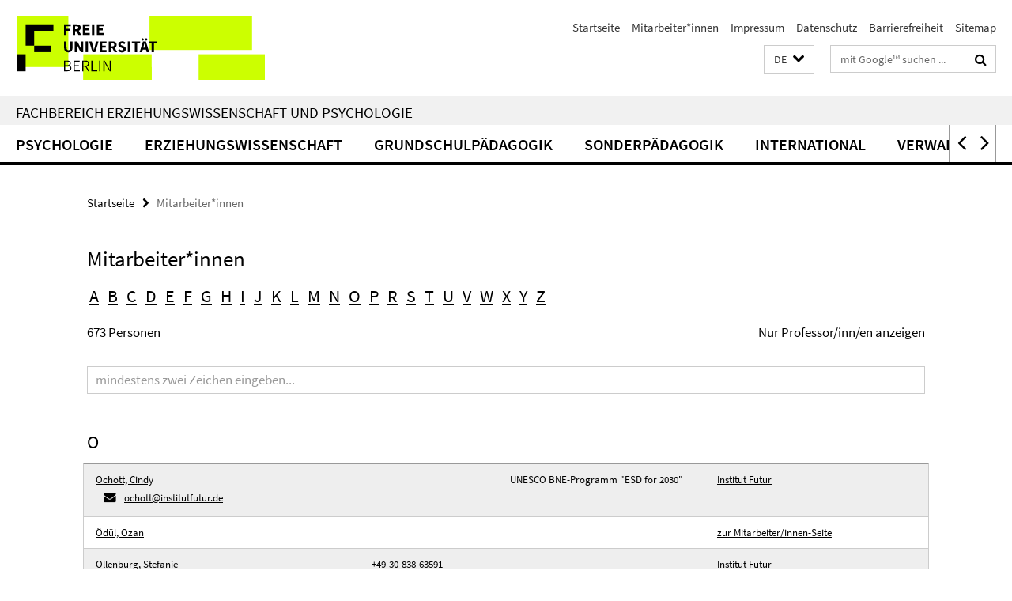

--- FILE ---
content_type: text/html; charset=utf-8
request_url: https://www.ewi-psy.fu-berlin.de/mitarbeiterliste/index.html?letter=o
body_size: 6696
content:
<!DOCTYPE html><!-- rendered 2026-01-05 03:47:39 (UTC) --><html class="ltr" lang="de"><head><title>Mitarbeiter*innen • Fachbereich Erziehungswissenschaft und Psychologie</title><!-- BEGIN Fragment default/25123017/views/head_meta/4173935/1680762783?051802:1823 -->
<meta charset="utf-8" /><meta content="IE=edge" http-equiv="X-UA-Compatible" /><meta content="width=device-width, initial-scale=1.0" name="viewport" /><meta content="authenticity_token" name="csrf-param" />
<meta content="YrtVVsCakd4M+tXQv7iXR50AfMc25DpSz47xoBnY9WM=" name="csrf-token" /><meta content="Mitarbeiter*innen" property="og:title" /><meta content="website" property="og:type" /><meta content="https://www.ewi-psy.fu-berlin.de/mitarbeiterliste/index.html" property="og:url" /><!-- BEGIN Fragment default/25123017/views/open_graph_image/4035278/1752495813?080142:20011 -->
<!-- END Fragment default/25123017/views/open_graph_image/4035278/1752495813?080142:20011 -->
<meta content="index,follow" name="robots" /><meta content="2006-01-04" name="dc.date" /><meta content="Mitarbeiter*innen" name="dc.name" /><meta content="DE-BE" name="geo.region" /><meta content="Berlin" name="geo.placename" /><meta content="52.448131;13.286102" name="geo.position" /><link href="https://www.ewi-psy.fu-berlin.de/mitarbeiterliste/index.html" rel="canonical" /><!-- BEGIN Fragment default/25123017/views/favicon/4035278/1752495813?143452:72019 -->
<link href="/assets/default2/favicon-12a6f1b0e53f527326498a6bfd4c3abd.ico" rel="shortcut icon" /><!-- END Fragment default/25123017/views/favicon/4035278/1752495813?143452:72019 -->
<!-- BEGIN Fragment default/25123017/head/rss/false/4035278/1752495813?090522:22003 -->
<!-- END Fragment default/25123017/head/rss/false/4035278/1752495813?090522:22003 -->
<!-- END Fragment default/25123017/views/head_meta/4173935/1680762783?051802:1823 -->
<!-- BEGIN Fragment default/25123017/head/assets/4035278/1752495813/?183216:86400 -->
<link href="/assets/default2/default_application-part-1-841e7928a8.css" media="all" rel="stylesheet" type="text/css" /><link href="/assets/default2/default_application-part-2-168016bf56.css" media="all" rel="stylesheet" type="text/css" /><script src="/assets/default2/application-781670a880dd5cd1754f30fcf22929cb.js" type="text/javascript"></script><!--[if lt IE 9]><script src="/assets/default2/html5shiv-d11feba7bd03bd542f45c2943ca21fed.js" type="text/javascript"></script><script src="/assets/default2/respond.min-31225ade11a162d40577719d9a33d3ee.js" type="text/javascript"></script><![endif]--><meta content="Rails Connector for Infopark CMS Fiona by Infopark AG (www.infopark.de); Version 6.8.2.36.82613853" name="generator" /><!-- END Fragment default/25123017/head/assets/4035278/1752495813/?183216:86400 -->
</head><body class="site-ewi-psy layout-size-XL"><div class="debug page" data-current-path="/mitarbeiterliste/"><a class="sr-only" href="#content">Springe direkt zu Inhalt </a><div class="horizontal-bg-container-header nocontent"><div class="container container-header"><header><!-- BEGIN Fragment default/25123017/header-part-1/4035278/1752495813/?183320:86400 -->
<a accesskey="O" id="seitenanfang"></a><a accesskey="H" href="https://www.fu-berlin.de/" hreflang="" id="fu-logo-link" title="Zur Startseite der Freien Universität Berlin"><svg id="fu-logo" version="1.1" viewBox="0 0 775 187.5" x="0" y="0"><defs><g id="fu-logo-elements"><g><polygon points="75 25 156.3 25 156.3 43.8 100 43.8 100 87.5 75 87.5 75 25"></polygon><polygon points="100 87.5 150 87.5 150 106.3 100 106.3 100 87.5"></polygon><polygon points="50 112.5 75 112.5 75 162.5 50 162.5 50 112.5"></polygon></g><g><path d="M187.5,25h19.7v5.9h-12.7v7.2h10.8v5.9h-10.8v12.2h-7.1V25z"></path><path d="M237.7,56.3l-7.1-12.5c3.3-1.5,5.6-4.4,5.6-9c0-7.4-5.4-9.7-12.1-9.7h-11.3v31.3h7.1V45h3.9l6,11.2H237.7z M219.9,30.6 h3.6c3.7,0,5.7,1,5.7,4.1c0,3.1-2,4.7-5.7,4.7h-3.6V30.6z"></path><path d="M242.5,25h19.6v5.9h-12.5v6.3h10.7v5.9h-10.7v7.2h13v5.9h-20.1V25z"></path><path d="M269,25h7.1v31.3H269V25z"></path><path d="M283.2,25h19.6v5.9h-12.5v6.3h10.7v5.9h-10.7v7.2h13v5.9h-20.1V25z"></path></g><g><path d="M427.8,72.7c2,0,3.4-1.4,3.4-3.4c0-1.9-1.4-3.4-3.4-3.4c-2,0-3.4,1.4-3.4,3.4C424.4,71.3,425.8,72.7,427.8,72.7z"></path><path d="M417.2,72.7c2,0,3.4-1.4,3.4-3.4c0-1.9-1.4-3.4-3.4-3.4c-2,0-3.4,1.4-3.4,3.4C413.8,71.3,415.2,72.7,417.2,72.7z"></path><path d="M187.5,91.8V75h7.1v17.5c0,6.1,1.9,8.2,5.4,8.2c3.5,0,5.5-2.1,5.5-8.2V75h6.8v16.8c0,10.5-4.3,15.1-12.3,15.1 C191.9,106.9,187.5,102.3,187.5,91.8z"></path><path d="M218.8,75h7.2l8.2,15.5l3.1,6.9h0.2c-0.3-3.3-0.9-7.7-0.9-11.4V75h6.7v31.3h-7.2L228,90.7l-3.1-6.8h-0.2 c0.3,3.4,0.9,7.6,0.9,11.3v11.1h-6.7V75z"></path><path d="M250.4,75h7.1v31.3h-7.1V75z"></path><path d="M261,75h7.5l3.8,14.6c0.9,3.4,1.6,6.6,2.5,10h0.2c0.9-3.4,1.6-6.6,2.5-10l3.7-14.6h7.2l-9.4,31.3h-8.5L261,75z"></path><path d="M291.9,75h19.6V81h-12.5v6.3h10.7v5.9h-10.7v7.2h13v5.9h-20.1V75z"></path><path d="M342.8,106.3l-7.1-12.5c3.3-1.5,5.6-4.4,5.6-9c0-7.4-5.4-9.7-12.1-9.7H318v31.3h7.1V95.1h3.9l6,11.2H342.8z M325.1,80.7 h3.6c3.7,0,5.7,1,5.7,4.1c0,3.1-2,4.7-5.7,4.7h-3.6V80.7z"></path><path d="M344.9,102.4l4.1-4.8c2.2,1.9,5.1,3.3,7.7,3.3c2.9,0,4.4-1.2,4.4-3c0-2-1.8-2.6-4.5-3.7l-4.1-1.7c-3.2-1.3-6.3-4-6.3-8.5 c0-5.2,4.6-9.3,11.1-9.3c3.6,0,7.4,1.4,10.1,4.1l-3.6,4.5c-2.1-1.6-4-2.4-6.5-2.4c-2.4,0-4,1-4,2.8c0,1.9,2,2.6,4.8,3.7l4,1.6 c3.8,1.5,6.2,4.1,6.2,8.5c0,5.2-4.3,9.7-11.8,9.7C352.4,106.9,348.1,105.3,344.9,102.4z"></path><path d="M373.9,75h7.1v31.3h-7.1V75z"></path><path d="M394.4,81h-8.6V75H410V81h-8.6v25.3h-7.1V81z"></path><path d="M429.2,106.3h7.5L426.9,75h-8.5l-9.8,31.3h7.2l1.9-7.4h9.5L429.2,106.3z M419.2,93.4l0.8-2.9c0.9-3.1,1.7-6.8,2.5-10.1 h0.2c0.8,3.3,1.7,7,2.5,10.1l0.7,2.9H419.2z"></path><path d="M443.6,81h-8.6V75h24.3V81h-8.6v25.3h-7.1V81z"></path></g><g><path d="M187.5,131.2h8.9c6.3,0,10.6,2.2,10.6,7.6c0,3.2-1.7,5.8-4.7,6.8v0.2c3.9,0.7,6.5,3.2,6.5,7.5c0,6.1-4.7,9.1-11.7,9.1 h-9.6V131.2z M195.7,144.7c5.8,0,8.1-2.1,8.1-5.5c0-3.9-2.7-5.4-7.9-5.4h-5.1v10.9H195.7z M196.5,159.9c5.7,0,9.1-2.1,9.1-6.6 c0-4.1-3.3-6-9.1-6h-5.8v12.6H196.5z"></path><path d="M215.5,131.2h17.6v2.8h-14.4v10.6h12.1v2.8h-12.1v12.3h14.9v2.8h-18.1V131.2z"></path><path d="M261.5,162.5l-8.2-14c4.5-0.9,7.4-3.8,7.4-8.7c0-6.3-4.4-8.6-10.7-8.6h-9.4v31.3h3.3v-13.7h6l7.9,13.7H261.5z M243.8,133.9h5.6c5.1,0,8,1.6,8,5.9c0,4.3-2.8,6.3-8,6.3h-5.6V133.9z"></path><path d="M267.4,131.2h3.3v28.5h13.9v2.8h-17.2V131.2z"></path><path d="M290.3,131.2h3.3v31.3h-3.3V131.2z"></path><path d="M302.6,131.2h3.4l12,20.6l3.4,6.4h0.2c-0.2-3.1-0.4-6.4-0.4-9.6v-17.4h3.1v31.3H321l-12-20.6l-3.4-6.4h-0.2 c0.2,3.1,0.4,6.2,0.4,9.4v17.6h-3.1V131.2z"></path></g></g></defs><g id="fu-logo-rects"></g><use x="0" xlink:href="#fu-logo-elements" y="0"></use></svg></a><script>"use strict";var svgFLogoObj = document.getElementById("fu-logo");var rectsContainer = svgFLogoObj.getElementById("fu-logo-rects");var svgns = "http://www.w3.org/2000/svg";var xlinkns = "http://www.w3.org/1999/xlink";function createRect(xPos, yPos) {  var rectWidth = ["300", "200", "150"];  var rectHeight = ["75", "100", "150"];  var rectXOffset = ["0", "100", "50"];  var rectYOffset = ["0", "75", "150"];  var x = rectXOffset[getRandomIntInclusive(0, 2)];  var y = rectYOffset[getRandomIntInclusive(0, 2)];  if (xPos == "1") {    x = x;  }  if (xPos == "2") {    x = +x + 193.75;  }  if (xPos == "3") {    x = +x + 387.5;  }  if (xPos == "4") {    x = +x + 581.25;  }  if (yPos == "1") {    y = y;  }  if (yPos == "2") {    y = +y + 112.5;  }  var cssClasses = "rectangle";  var rectColor = "#CCFF00";  var style = "fill: ".concat(rectColor, ";");  var rect = document.createElementNS(svgns, "rect");  rect.setAttribute("x", x);  rect.setAttribute("y", y);  rect.setAttribute("width", rectWidth[getRandomIntInclusive(0, 2)]);  rect.setAttribute("height", rectHeight[getRandomIntInclusive(0, 2)]);  rect.setAttribute("class", cssClasses);  rect.setAttribute("style", style);  rectsContainer.appendChild(rect);}function getRandomIntInclusive(min, max) {  min = Math.ceil(min);  max = Math.floor(max);  return Math.floor(Math.random() * (max - min + 1)) + min;}function makeGrid() {  for (var i = 1; i < 17; i = i + 1) {    if (i == "1") {      createRect("1", "1");    }    if (i == "2") {      createRect("2", "1");    }    if (i == "3") {      createRect("3", "1");    }    if (i == "5") {      createRect("1", "2");    }    if (i == "6") {      createRect("2", "2");    }    if (i == "7") {      createRect("3", "2");    }    if (i == "8") {      createRect("4", "2");    }  }}makeGrid();</script><a accesskey="H" href="https://www.fu-berlin.de/" hreflang="" id="fu-label-link" title="Zur Startseite der Freien Universität Berlin"><div id="fu-label-wrapper"><svg id="fu-label" version="1.1" viewBox="0 0 50 50" x="0" y="0"><defs><g id="fu-label-elements"><rect height="50" id="fu-label-bg" width="50"></rect><g><polygon points="19.17 10.75 36.01 10.75 36.01 14.65 24.35 14.65 24.35 23.71 19.17 23.71 19.17 10.75"></polygon><polygon points="24.35 23.71 34.71 23.71 34.71 27.6 24.35 27.6 24.35 23.71"></polygon><polygon points="13.99 28.88 19.17 28.88 19.17 39.25 13.99 39.25 13.99 28.88"></polygon></g></g></defs><use x="0" xlink:href="#fu-label-elements" y="0"></use></svg></div><div id="fu-label-text">Freie Universität Berlin</div></a><h1 class="hide">Fachbereich Erziehungswissenschaft und Psychologie</h1><hr class="hide" /><h2 class="sr-only">Service-Navigation</h2><ul class="top-nav no-print"><li><a href="/index.html" rel="index" title="Zur Startseite von: Fachbereich Erziehungswissenschaft und Psychologie">Startseite</a></li><li><a href="/mitarbeiterliste/index.html" title="">Mitarbeiter*innen</a></li><li><a href="/impressum/index.html" title="Impressum gem. § 5 Telemediengesetz (TMG)">Impressum</a></li><li><a href="https://www.fu-berlin.de/$REDIRECTS/datenschutz.html" title="">Datenschutz</a></li><li><a href="https://www.fu-berlin.de/$REDIRECTS/barrierefreiheit.html" title="">Barrierefreiheit</a></li><li><a href="/sitemap/index.html" title="">Sitemap</a></li></ul><!-- END Fragment default/25123017/header-part-1/4035278/1752495813/?183320:86400 -->
<a class="services-menu-icon no-print"><div class="icon-close icon-cds icon-cds-wrong" style="display: none;"></div><div class="icon-menu"><div class="dot"></div><div class="dot"></div><div class="dot"></div></div></a><div class="services-search-icon no-print"><div class="icon-close icon-cds icon-cds-wrong" style="display: none;"></div><div class="icon-search fa fa-search"></div></div><div class="services no-print"><!-- BEGIN Fragment default/25123017/header/languages/4035278/1752495813/?044842:4027 -->
<div class="services-language dropdown"><div aria-haspopup="listbox" aria-label="Sprache auswählen" class="services-dropdown-button btn btn-default" id="lang" role="button"><span aria-label="Deutsch">DE</span><div class="services-dropdown-button-icon"><div class="fa fa-chevron-down services-dropdown-button-icon-open"></div><div class="fa fa-chevron-up services-dropdown-button-icon-close"></div></div></div><ul class="dropdown-menu dropdown-menu-right" role="listbox" tabindex="-1"><li aria-disabled="true" aria-selected="true" class="disabled" role="option"><a href="#" lang="de" title="Diese Seite ist die Deutschsprachige Version">DE: Deutsch</a></li><li role="option"><a class="fub-language-version" data-locale="en" href="#" hreflang="en" lang="en" title="English version">EN: English</a></li></ul></div><!-- END Fragment default/25123017/header/languages/4035278/1752495813/?044842:4027 -->
<!-- BEGIN Fragment default/25123017/header-part-2/4035278/1752495813/?183320:86400 -->
<div class="services-search"><form action="/_search/index.html" class="fub-google-search-form" id="search-form" method="get" role="search"><input name="ie" type="hidden" value="UTF-8" /><label class="search-label" for="search-input">Suchbegriffe</label><input autocomplete="off" class="search-input" id="search-input" name="q" placeholder="mit Google™ suchen ..." title="Suchbegriff bitte hier eingeben" type="text" /><button class="search-button" id="search_button" title="mit Google™ suchen ..." type="submit"><i class="fa fa-search"></i></button></form><div class="search-privacy-link"><a href="http://www.fu-berlin.de/redaktion/impressum/datenschutzhinweise#faq_06_externe_suche" title="Hinweise zur Datenübertragung bei der Google™ Suche">Hinweise zur Datenübertragung bei der Google™ Suche</a></div></div><!-- END Fragment default/25123017/header-part-2/4035278/1752495813/?183320:86400 -->
</div></header></div></div><div class="horizontal-bg-container-identity nocontent"><div class="container container-identity"><div class="identity closed"><h2 class="identity-text-main"><a href="/index.html" title="Zur Startseite von:  Fachbereich Erziehungswissenschaft und Psychologie">Fachbereich Erziehungswissenschaft und Psychologie</a></h2></div></div></div><!-- BEGIN Fragment default/25123017/navbar-wrapper-ajax/0/4035278/1752495813/?051309:3600 -->
<div class="navbar-wrapper cms-box-ajax-content" data-ajax-url="/index.html?comp=navbar&amp;irq=1&amp;pm=0"><nav class="main-nav-container no-print" style=""><div class="container main-nav-container-inner"><div class="main-nav-scroll-buttons" style="display:none"><div id="main-nav-btn-scroll-left" role="button"><div class="fa fa-angle-left"></div></div><div id="main-nav-btn-scroll-right" role="button"><div class="fa fa-angle-right"></div></div></div><div class="main-nav-toggle"><span class="main-nav-toggle-text">Menü</span><span class="main-nav-toggle-icon"><span class="line"></span><span class="line"></span><span class="line"></span></span></div><ul class="main-nav level-1" id="fub-main-nav"><li class="main-nav-item level-1 has-children" data-index="0" data-menu-item-path="#" data-menu-shortened="0"><a class="main-nav-item-link level-1" href="#" title="loading...">Psychologie</a><div class="icon-has-children"><div class="fa fa-angle-right"></div><div class="fa fa-angle-down"></div><div class="fa fa-angle-up"></div></div><div class="container main-nav-parent level-2" style="display:none"><p style="margin: 20px;">loading... </p></div></li><li class="main-nav-item level-1 has-children" data-index="1" data-menu-item-path="#" data-menu-shortened="0"><a class="main-nav-item-link level-1" href="#" title="loading...">Erziehungswissenschaft</a><div class="icon-has-children"><div class="fa fa-angle-right"></div><div class="fa fa-angle-down"></div><div class="fa fa-angle-up"></div></div><div class="container main-nav-parent level-2" style="display:none"><p style="margin: 20px;">loading... </p></div></li><li class="main-nav-item level-1 has-children" data-index="2" data-menu-item-path="#" data-menu-shortened="0"><a class="main-nav-item-link level-1" href="#" title="loading...">Grundschulpädagogik</a><div class="icon-has-children"><div class="fa fa-angle-right"></div><div class="fa fa-angle-down"></div><div class="fa fa-angle-up"></div></div><div class="container main-nav-parent level-2" style="display:none"><p style="margin: 20px;">loading... </p></div></li><li class="main-nav-item level-1 has-children" data-index="3" data-menu-item-path="#" data-menu-shortened="0"><a class="main-nav-item-link level-1" href="#" title="loading...">Sonderpädagogik</a><div class="icon-has-children"><div class="fa fa-angle-right"></div><div class="fa fa-angle-down"></div><div class="fa fa-angle-up"></div></div><div class="container main-nav-parent level-2" style="display:none"><p style="margin: 20px;">loading... </p></div></li><li class="main-nav-item level-1 has-children" data-index="4" data-menu-item-path="#" data-menu-shortened="0"><a class="main-nav-item-link level-1" href="#" title="loading...">International</a><div class="icon-has-children"><div class="fa fa-angle-right"></div><div class="fa fa-angle-down"></div><div class="fa fa-angle-up"></div></div><div class="container main-nav-parent level-2" style="display:none"><p style="margin: 20px;">loading... </p></div></li><li class="main-nav-item level-1 has-children" data-index="5" data-menu-item-path="#" data-menu-shortened="0"><a class="main-nav-item-link level-1" href="#" title="loading...">Verwaltung | Service</a><div class="icon-has-children"><div class="fa fa-angle-right"></div><div class="fa fa-angle-down"></div><div class="fa fa-angle-up"></div></div><div class="container main-nav-parent level-2" style="display:none"><p style="margin: 20px;">loading... </p></div></li></ul></div><div class="main-nav-flyout-global"><div class="container"></div><button id="main-nav-btn-flyout-close" type="button"><div id="main-nav-btn-flyout-close-container"><i class="fa fa-angle-up"></i></div></button></div></nav></div><script type="text/javascript">$(document).ready(function () { Luise.Navigation.init(); });</script><!-- END Fragment default/25123017/navbar-wrapper-ajax/0/4035278/1752495813/?051309:3600 -->
<div class="content-wrapper main horizontal-bg-container-main"><div class="container breadcrumbs-container nocontent"><div class="row"><div class="col-xs-12"><div class="box breadcrumbs no-print"><p class="hide">Pfadnavigation</p><ul class="fu-breadcrumb"><li><a href="/index.html">Startseite</a><i class="fa fa-chevron-right"></i></li><li class="active">Mitarbeiter*innen</li></ul></div></div></div></div><div class="container"><div class="row"><main class="col-m-12"><!--skiplink anchor: content--><div class="fub-content fub-fu_mitarb_liste_ordner"><a id="content"></a><div class="box box-staff-list"><h1>Mitarbeiter*innen</h1><!-- BEGIN Fragment default/25123017/content_media/4173935/1680762783/4173935/1680762783/?045738:601 -->
<!-- END Fragment default/25123017/content_media/4173935/1680762783/4173935/1680762783/?045738:601 -->
<div class="hide" data-get-param-show="all" id="fub-params"></div><!-- BEGIN Fragment default/25123017/staff_list/5/header/all/4173935/1680762783/?064737:7200 -->
<div class="box-staff-list-abc-nav" style="clear:both"><a data-ajax-url="/mitarbeiterliste/index.html?irq=1&amp;letter=a" href="/mitarbeiterliste/index.html?letter=a" onclick="Luise.AjaxLoader.loadContent(event, this, &#39;#cms-search-results&#39;); $(&#39;#ma_search_filter&#39;).attr(&#39;value&#39;, &#39;&#39;);" role="button">A</a><a data-ajax-url="/mitarbeiterliste/index.html?irq=1&amp;letter=b" href="/mitarbeiterliste/index.html?letter=b" onclick="Luise.AjaxLoader.loadContent(event, this, &#39;#cms-search-results&#39;); $(&#39;#ma_search_filter&#39;).attr(&#39;value&#39;, &#39;&#39;);" role="button">B</a><a data-ajax-url="/mitarbeiterliste/index.html?irq=1&amp;letter=c" href="/mitarbeiterliste/index.html?letter=c" onclick="Luise.AjaxLoader.loadContent(event, this, &#39;#cms-search-results&#39;); $(&#39;#ma_search_filter&#39;).attr(&#39;value&#39;, &#39;&#39;);" role="button">C</a><a data-ajax-url="/mitarbeiterliste/index.html?irq=1&amp;letter=d" href="/mitarbeiterliste/index.html?letter=d" onclick="Luise.AjaxLoader.loadContent(event, this, &#39;#cms-search-results&#39;); $(&#39;#ma_search_filter&#39;).attr(&#39;value&#39;, &#39;&#39;);" role="button">D</a><a data-ajax-url="/mitarbeiterliste/index.html?irq=1&amp;letter=e" href="/mitarbeiterliste/index.html?letter=e" onclick="Luise.AjaxLoader.loadContent(event, this, &#39;#cms-search-results&#39;); $(&#39;#ma_search_filter&#39;).attr(&#39;value&#39;, &#39;&#39;);" role="button">E</a><a data-ajax-url="/mitarbeiterliste/index.html?irq=1&amp;letter=f" href="/mitarbeiterliste/index.html?letter=f" onclick="Luise.AjaxLoader.loadContent(event, this, &#39;#cms-search-results&#39;); $(&#39;#ma_search_filter&#39;).attr(&#39;value&#39;, &#39;&#39;);" role="button">F</a><a data-ajax-url="/mitarbeiterliste/index.html?irq=1&amp;letter=g" href="/mitarbeiterliste/index.html?letter=g" onclick="Luise.AjaxLoader.loadContent(event, this, &#39;#cms-search-results&#39;); $(&#39;#ma_search_filter&#39;).attr(&#39;value&#39;, &#39;&#39;);" role="button">G</a><a data-ajax-url="/mitarbeiterliste/index.html?irq=1&amp;letter=h" href="/mitarbeiterliste/index.html?letter=h" onclick="Luise.AjaxLoader.loadContent(event, this, &#39;#cms-search-results&#39;); $(&#39;#ma_search_filter&#39;).attr(&#39;value&#39;, &#39;&#39;);" role="button">H</a><a data-ajax-url="/mitarbeiterliste/index.html?irq=1&amp;letter=i" href="/mitarbeiterliste/index.html?letter=i" onclick="Luise.AjaxLoader.loadContent(event, this, &#39;#cms-search-results&#39;); $(&#39;#ma_search_filter&#39;).attr(&#39;value&#39;, &#39;&#39;);" role="button">I</a><a data-ajax-url="/mitarbeiterliste/index.html?irq=1&amp;letter=j" href="/mitarbeiterliste/index.html?letter=j" onclick="Luise.AjaxLoader.loadContent(event, this, &#39;#cms-search-results&#39;); $(&#39;#ma_search_filter&#39;).attr(&#39;value&#39;, &#39;&#39;);" role="button">J</a><a data-ajax-url="/mitarbeiterliste/index.html?irq=1&amp;letter=k" href="/mitarbeiterliste/index.html?letter=k" onclick="Luise.AjaxLoader.loadContent(event, this, &#39;#cms-search-results&#39;); $(&#39;#ma_search_filter&#39;).attr(&#39;value&#39;, &#39;&#39;);" role="button">K</a><a data-ajax-url="/mitarbeiterliste/index.html?irq=1&amp;letter=l" href="/mitarbeiterliste/index.html?letter=l" onclick="Luise.AjaxLoader.loadContent(event, this, &#39;#cms-search-results&#39;); $(&#39;#ma_search_filter&#39;).attr(&#39;value&#39;, &#39;&#39;);" role="button">L</a><a data-ajax-url="/mitarbeiterliste/index.html?irq=1&amp;letter=m" href="/mitarbeiterliste/index.html?letter=m" onclick="Luise.AjaxLoader.loadContent(event, this, &#39;#cms-search-results&#39;); $(&#39;#ma_search_filter&#39;).attr(&#39;value&#39;, &#39;&#39;);" role="button">M</a><a data-ajax-url="/mitarbeiterliste/index.html?irq=1&amp;letter=n" href="/mitarbeiterliste/index.html?letter=n" onclick="Luise.AjaxLoader.loadContent(event, this, &#39;#cms-search-results&#39;); $(&#39;#ma_search_filter&#39;).attr(&#39;value&#39;, &#39;&#39;);" role="button">N</a><a data-ajax-url="/mitarbeiterliste/index.html?irq=1&amp;letter=o" href="/mitarbeiterliste/index.html?letter=o" onclick="Luise.AjaxLoader.loadContent(event, this, &#39;#cms-search-results&#39;); $(&#39;#ma_search_filter&#39;).attr(&#39;value&#39;, &#39;&#39;);" role="button">O</a><a data-ajax-url="/mitarbeiterliste/index.html?irq=1&amp;letter=p" href="/mitarbeiterliste/index.html?letter=p" onclick="Luise.AjaxLoader.loadContent(event, this, &#39;#cms-search-results&#39;); $(&#39;#ma_search_filter&#39;).attr(&#39;value&#39;, &#39;&#39;);" role="button">P</a><a data-ajax-url="/mitarbeiterliste/index.html?irq=1&amp;letter=r" href="/mitarbeiterliste/index.html?letter=r" onclick="Luise.AjaxLoader.loadContent(event, this, &#39;#cms-search-results&#39;); $(&#39;#ma_search_filter&#39;).attr(&#39;value&#39;, &#39;&#39;);" role="button">R</a><a data-ajax-url="/mitarbeiterliste/index.html?irq=1&amp;letter=s" href="/mitarbeiterliste/index.html?letter=s" onclick="Luise.AjaxLoader.loadContent(event, this, &#39;#cms-search-results&#39;); $(&#39;#ma_search_filter&#39;).attr(&#39;value&#39;, &#39;&#39;);" role="button">S</a><a data-ajax-url="/mitarbeiterliste/index.html?irq=1&amp;letter=t" href="/mitarbeiterliste/index.html?letter=t" onclick="Luise.AjaxLoader.loadContent(event, this, &#39;#cms-search-results&#39;); $(&#39;#ma_search_filter&#39;).attr(&#39;value&#39;, &#39;&#39;);" role="button">T</a><a data-ajax-url="/mitarbeiterliste/index.html?irq=1&amp;letter=u" href="/mitarbeiterliste/index.html?letter=u" onclick="Luise.AjaxLoader.loadContent(event, this, &#39;#cms-search-results&#39;); $(&#39;#ma_search_filter&#39;).attr(&#39;value&#39;, &#39;&#39;);" role="button">U</a><a data-ajax-url="/mitarbeiterliste/index.html?irq=1&amp;letter=v" href="/mitarbeiterliste/index.html?letter=v" onclick="Luise.AjaxLoader.loadContent(event, this, &#39;#cms-search-results&#39;); $(&#39;#ma_search_filter&#39;).attr(&#39;value&#39;, &#39;&#39;);" role="button">V</a><a data-ajax-url="/mitarbeiterliste/index.html?irq=1&amp;letter=w" href="/mitarbeiterliste/index.html?letter=w" onclick="Luise.AjaxLoader.loadContent(event, this, &#39;#cms-search-results&#39;); $(&#39;#ma_search_filter&#39;).attr(&#39;value&#39;, &#39;&#39;);" role="button">W</a><a data-ajax-url="/mitarbeiterliste/index.html?irq=1&amp;letter=x" href="/mitarbeiterliste/index.html?letter=x" onclick="Luise.AjaxLoader.loadContent(event, this, &#39;#cms-search-results&#39;); $(&#39;#ma_search_filter&#39;).attr(&#39;value&#39;, &#39;&#39;);" role="button">X</a><a data-ajax-url="/mitarbeiterliste/index.html?irq=1&amp;letter=y" href="/mitarbeiterliste/index.html?letter=y" onclick="Luise.AjaxLoader.loadContent(event, this, &#39;#cms-search-results&#39;); $(&#39;#ma_search_filter&#39;).attr(&#39;value&#39;, &#39;&#39;);" role="button">Y</a><a data-ajax-url="/mitarbeiterliste/index.html?irq=1&amp;letter=z" href="/mitarbeiterliste/index.html?letter=z" onclick="Luise.AjaxLoader.loadContent(event, this, &#39;#cms-search-results&#39;); $(&#39;#ma_search_filter&#39;).attr(&#39;value&#39;, &#39;&#39;);" role="button">Z</a></div><div class="box-staff-list-abc-nav-results"><a class="box-staff-list-abc-nav-results-switch" href="/mitarbeiterliste/index.html?show=profs">Nur Professor/inn/en anzeigen</a><div class="staff-abclist-results-hits">673 Personen</div></div><form id="ma_filter_form" onsubmit="return false;" role="search"><label class="search-label" for="ma_search_filter">Suchbegriff</label><input class="box-staff-list-table-alphabetical-search" id="ma_search_filter" placeholder="mindestens zwei Zeichen eingeben..." size="40" type="text" value="" /></form><!-- END Fragment default/25123017/staff_list/5/header/all/4173935/1680762783/?064737:7200 -->
<div class="cms-box-ajax-content" data-ajax-url="/mitarbeiterliste/index.html?irq=1&amp;letter=o&amp;q=&amp;show=all"><div class="spinner abclist" style="display: none; width: 16px; padding: 20px;"><img alt="spinner" src="/assets/default2/spinner-39a0a2170912fd2acf310826322141db.gif" /></div></div><div class="box-staff-list-content"></div></div><noscript><div class="warning_box"><em class="mark-4">Für eine optimale Darstellung dieser Seite aktivieren Sie bitte JavaScript.</em></div></noscript></div></main></div></div></div><!-- BEGIN Fragment default/25123017/footer/banners/4035278/1752495813/?050755:3600 -->
<!-- END Fragment default/25123017/footer/banners/4035278/1752495813/?050755:3600 -->
<div class="horizontal-bg-container-footer no-print nocontent"><footer><div class="container container-footer"><div class="row"><!-- BEGIN Fragment default/25123017/footer/col-1/4035278/1752495813/?051309:3600 -->
<div class="col-m-6 col-l-3"><div class="box"><h3 class="footer-section-headline">Fachbereich</h3><ul class="footer-section-list fa-ul"><li><a href="/psychologie/index.html" target="_self"><i class="fa fa-li fa-chevron-right"></i>Psychologie</a></li><li><a href="/erziehungswissenschaft/index.html" target="_self"><i class="fa fa-li fa-chevron-right"></i>Erziehungswissenschaft</a></li><li><a href="/grundschulpaedagogik/index.html" target="_self"><i class="fa fa-li fa-chevron-right"></i>Grundschulpädagogik</a></li><li><a href="/sonderpaedagogik/index.html" target="_self"><i class="fa fa-li fa-chevron-right"></i>Sonderpädagogik</a></li><li><a href="/verwaltung-service/index.html" target="_self"><i class="fa fa-li fa-chevron-right"></i>Verwaltung | Service</a></li></ul></div></div><!-- END Fragment default/25123017/footer/col-1/4035278/1752495813/?051309:3600 -->
<!-- BEGIN Fragment default/25123017/footer/col-2/4035278/1752495813/?051309:3600 -->
<div class="col-m-6 col-l-3"><div class="box"><h3 class="footer-section-headline">Service-Navigation</h3><ul class="footer-section-list fa-ul"><li><a href="/index.html" rel="index" title="Zur Startseite von: Fachbereich Erziehungswissenschaft und Psychologie"><i class="fa fa-li fa-chevron-right"></i>Startseite</a></li><li><a href="/mitarbeiterliste/index.html" title=""><i class="fa fa-li fa-chevron-right"></i>Mitarbeiter*innen</a></li><li><a href="/impressum/index.html" title="Impressum gem. § 5 Telemediengesetz (TMG)"><i class="fa fa-li fa-chevron-right"></i>Impressum</a></li><li><a href="https://www.fu-berlin.de/$REDIRECTS/datenschutz.html" title=""><i class="fa fa-li fa-chevron-right"></i>Datenschutz</a></li><li><a href="https://www.fu-berlin.de/$REDIRECTS/barrierefreiheit.html" title=""><i class="fa fa-li fa-chevron-right"></i>Barrierefreiheit</a></li><li><a href="/sitemap/index.html" title=""><i class="fa fa-li fa-chevron-right"></i>Sitemap</a></li></ul></div></div><!-- END Fragment default/25123017/footer/col-2/4035278/1752495813/?051309:3600 -->
<div class="clearfix visible-m"></div><div class="col-m-6 col-l-3"><div class="box"><h3 class="footer-section-headline">Diese Seite</h3><ul class="footer-section-list fa-ul"><li><a href="#" onclick="javascript:self.print();return false;" rel="alternate" role="button" title="Diese Seite drucken"><i class="fa fa-li fa-chevron-right"></i>Drucken</a></li><!-- BEGIN Fragment default/25123017/footer/col-4.rss/4035278/1752495813/?051309:3600 -->
<!-- END Fragment default/25123017/footer/col-4.rss/4035278/1752495813/?051309:3600 -->
<li><a href="mailto:ewiweb@zedat.fu-berlin.de?subject=Feedback%20zur%20Internetseite%20/www.ewi-psy.fu-berlin.de/mitarbeiterliste/index.html"><i class="fa fa-li fa-chevron-right"></i>Feedback</a></li><!-- BEGIN Fragment default/25123017/footer/col-4.languages/4035278/1752495813/?051309:3600 -->
<li><a class="fub-language-version" data-locale="de" href="/index.html?irq=0&amp;next=en" hreflang="en" lang="en" title="English version"><i class="fa fa-li fa-chevron-right"></i>English</a></li><!-- END Fragment default/25123017/footer/col-4.languages/4035278/1752495813/?051309:3600 -->
</ul></div></div></div></div><div class="container container-seal"><div class="row"><div class="col-xs-12"><img alt="Siegel der Freien Universität Berlin" id="fu-seal" src="/assets/default2/fu-siegel-web-schwarz-684a4d11be3c3400d8906a344a77c9a4.png" /><div id="fu-seal-description">Das wissenschaftliche Ethos der Freien Universität Berlin wird seit ihrer Gründung im Dezember 1948 von drei Werten bestimmt: Wahrheit, Gerechtigkeit und Freiheit.</div></div></div></div></footer></div><script src="/assets/default2/henry-55a2f6b1df7f8729fca2d550689240e9.js" type="text/javascript"></script></div></body></html>

--- FILE ---
content_type: text/html; charset=utf-8
request_url: https://www.ewi-psy.fu-berlin.de/index.html?comp=navbar&irq=1&pm=0
body_size: 11331
content:
<!-- BEGIN Fragment default/25123017/navbar-wrapper/4035278/1752495813/?050802:1800 -->
<!-- BEGIN Fragment default/25123017/navbar/9c489bedcf10d6357e25afd8eadf29997d090438/?043802:86400 -->
<nav class="main-nav-container no-print nocontent" style="display: none;"><div class="container main-nav-container-inner"><div class="main-nav-scroll-buttons" style="display:none"><div id="main-nav-btn-scroll-left" role="button"><div class="fa fa-angle-left"></div></div><div id="main-nav-btn-scroll-right" role="button"><div class="fa fa-angle-right"></div></div></div><div class="main-nav-toggle"><span class="main-nav-toggle-text">Menü</span><span class="main-nav-toggle-icon"><span class="line"></span><span class="line"></span><span class="line"></span></span></div><ul class="main-nav level-1" id="fub-main-nav"><li class="main-nav-item level-1 has-children" data-index="0" data-menu-item-path="/psychologie" data-menu-shortened="0" id="main-nav-item-psychologie"><a class="main-nav-item-link level-1" href="/psychologie/index.html">Psychologie</a><div class="icon-has-children"><div class="fa fa-angle-right"></div><div class="fa fa-angle-down"></div><div class="fa fa-angle-up"></div></div><div class="container main-nav-parent level-2" style="display:none"><a class="main-nav-item-link level-1" href="/psychologie/index.html"><span>Zur Übersichtsseite Psychologie</span></a></div><ul class="main-nav level-2"><li class="main-nav-item level-2 has-children" data-menu-item-path="/psychologie/studiengaenge"><a class="main-nav-item-link level-2" href="/psychologie/studiengaenge/index.html">Studiengänge</a><div class="icon-has-children"><div class="fa fa-angle-right"></div><div class="fa fa-angle-down"></div><div class="fa fa-angle-up"></div></div><ul class="main-nav level-3"><li class="main-nav-item level-3 has-children" data-menu-item-path="/psychologie/studiengaenge/psychologie_bachelor"><a class="main-nav-item-link level-3" href="/psychologie/studiengaenge/psychologie_bachelor/index.html">B.Sc. Psychologie</a><div class="icon-has-children"><div class="fa fa-angle-right"></div><div class="fa fa-angle-down"></div><div class="fa fa-angle-up"></div></div><ul class="main-nav level-4"><li class="main-nav-item level-4 " data-menu-item-path="/psychologie/studiengaenge/psychologie_bachelor/SPO"><a class="main-nav-item-link level-4" href="/psychologie/studiengaenge/psychologie_bachelor/SPO/index.html">Studien- und Prüfungsordnungen</a></li><li class="main-nav-item level-4 " data-menu-item-path="/psychologie/studiengaenge/psychologie_bachelor/Studieninteressierte"><a class="main-nav-item-link level-4" href="/psychologie/studiengaenge/psychologie_bachelor/Studieninteressierte/index.html">Studieninteressierte</a></li><li class="main-nav-item level-4 " data-menu-item-path="/psychologie/studiengaenge/psychologie_bachelor/SVP"><a class="main-nav-item-link level-4" href="/psychologie/studiengaenge/psychologie_bachelor/SVP/index.html">Studienverlaufspläne</a></li><li class="main-nav-item level-4 " data-menu-item-path="/psychologie/studiengaenge/psychologie_bachelor/Studierende"><a class="main-nav-item-link level-4" href="/psychologie/studiengaenge/psychologie_bachelor/Studierende/index.html">Studierende</a></li></ul></li><li class="main-nav-item level-3 " data-menu-item-path="/psychologie/studiengaenge/psychologie_aog"><a class="main-nav-item-link level-3" href="/psychologie/studiengaenge/psychologie_aog/index.html">M.Sc. Psychologie mit dem Schwerpunkt &quot;Arbeits-, Organisations- und Gesundheitspsychologie&quot;</a></li><li class="main-nav-item level-3 has-children" data-menu-item-path="/psychologie/studiengaenge/psychologie_psychotherapie"><a class="main-nav-item-link level-3" href="/psychologie/studiengaenge/psychologie_psychotherapie/index.html">M.Sc. Psychologie mit dem Schwerpunkt &quot;Klinische Psychologie und Psychotherapie&quot;</a><div class="icon-has-children"><div class="fa fa-angle-right"></div><div class="fa fa-angle-down"></div><div class="fa fa-angle-up"></div></div><ul class="main-nav level-4"><li class="main-nav-item level-4 " data-menu-item-path="/psychologie/studiengaenge/psychologie_psychotherapie/praktikumskoordination"><a class="main-nav-item-link level-4" href="/psychologie/studiengaenge/psychologie_psychotherapie/praktikumskoordination/index.html">Praktikumskoordination</a></li></ul></li><li class="main-nav-item level-3 " data-menu-item-path="/psychologie/studiengaenge/psychologie_sow"><a class="main-nav-item-link level-3" href="/psychologie/studiengaenge/psychologie_sow/index.html">M.Sc. Psychologie mit dem Schwerpunkt „Sozial-, Organisations- und Wirtschaftspsychologie&quot; (auslaufend)</a></li><li class="main-nav-item level-3 " data-menu-item-path="/psychologie/studiengaenge/psychologie_klinisch_gesundheit"><a class="main-nav-item-link level-3" href="/psychologie/studiengaenge/psychologie_klinisch_gesundheit/index.html">M.Sc. Psychologie mit dem Schwerpunkt: „Klinische Psychologie und Gesundheitspsychologie“ (auslaufend)</a></li><li class="main-nav-item level-3 " data-menu-item-path="/psychologie/studiengaenge/cognitive_neuroscience"><a class="main-nav-item-link level-3" href="/psychologie/studiengaenge/cognitive_neuroscience/index.html">M.Sc. Cognitive Neuroscience</a></li></ul></li><li class="main-nav-item level-2 " data-menu-item-path="/psychologie/erasmus"><a class="main-nav-item-link level-2" href="/psychologie/erasmus/index.html">Erasmus Psychologie</a></li><li class="main-nav-item level-2 has-children" data-menu-item-path="/psychologie/arbeitsbereiche"><a class="main-nav-item-link level-2" href="/psychologie/arbeitsbereiche/index.html">Arbeitsbereiche</a><div class="icon-has-children"><div class="fa fa-angle-right"></div><div class="fa fa-angle-down"></div><div class="fa fa-angle-up"></div></div><ul class="main-nav level-3"><li class="main-nav-item level-3 has-children" data-menu-item-path="/psychologie/arbeitsbereiche/allg_neuro"><a class="main-nav-item-link level-3" href="/psychologie/arbeitsbereiche/allg_neuro/index.html">Allgemeine Psychologie und Neuropsychologie</a><div class="icon-has-children"><div class="fa fa-angle-right"></div><div class="fa fa-angle-down"></div><div class="fa fa-angle-up"></div></div><ul class="main-nav level-4"><li class="main-nav-item level-4 " data-menu-item-path="/psychologie/arbeitsbereiche/allg_neuro/Aktuelles"><a class="main-nav-item-link level-4" href="/psychologie/arbeitsbereiche/allg_neuro/Aktuelles/index.html">Aktuelles</a></li><li class="main-nav-item level-4 " data-menu-item-path="/psychologie/arbeitsbereiche/allg_neuro/forschung"><a class="main-nav-item-link level-4" href="/psychologie/arbeitsbereiche/allg_neuro/forschung/index.html">Forschung</a></li><li class="main-nav-item level-4 " data-menu-item-path="/psychologie/arbeitsbereiche/allg_neuro/Lehre"><a class="main-nav-item-link level-4" href="/psychologie/arbeitsbereiche/allg_neuro/Lehre/index.html">Lehre</a></li><li class="main-nav-item level-4 " data-menu-item-path="/psychologie/arbeitsbereiche/allg_neuro/mitarbeiter"><a class="main-nav-item-link level-4" href="/psychologie/arbeitsbereiche/allg_neuro/mitarbeiter/index.html">Mitarbeitende</a></li><li class="main-nav-item level-4 " data-menu-item-path="/psychologie/arbeitsbereiche/allg_neuro/Sprechstunde"><a class="main-nav-item-link level-4" href="/psychologie/arbeitsbereiche/allg_neuro/Sprechstunde/index.html">Neuropsychologische Sprechstunde</a></li><li class="main-nav-item level-4 " data-menu-item-path="/psychologie/arbeitsbereiche/allg_neuro/Pruefungsanmeldungen"><a class="main-nav-item-link level-4" href="/psychologie/arbeitsbereiche/allg_neuro/Pruefungsanmeldungen/index.html">Prüfungsanmeldungen</a></li><li class="main-nav-item level-4 " data-menu-item-path="/psychologie/arbeitsbereiche/allg_neuro/Anmeldung1"><a class="main-nav-item-link level-4" href="/psychologie/arbeitsbereiche/allg_neuro/Anmeldung1/index.html">Sprechstunde: Anmeldung</a></li><li class="main-nav-item level-4 " data-menu-item-path="/psychologie/arbeitsbereiche/allg_neuro/Abschlussarbeiten"><a class="main-nav-item-link level-4" href="/psychologie/arbeitsbereiche/allg_neuro/Abschlussarbeiten/index.html">Themen: Abschlussarbeiten</a></li></ul></li><li class="main-nav-item level-3 has-children" data-menu-item-path="/psychologie/arbeitsbereiche/allgpsy"><a class="main-nav-item-link level-3" href="/psychologie/arbeitsbereiche/allgpsy/index.html">Allgemeine und Neurokognitive Psychologie</a><div class="icon-has-children"><div class="fa fa-angle-right"></div><div class="fa fa-angle-down"></div><div class="fa fa-angle-up"></div></div><ul class="main-nav level-4"><li class="main-nav-item level-4 " data-menu-item-path="/psychologie/arbeitsbereiche/allgpsy/Forschung"><a class="main-nav-item-link level-4" href="/psychologie/arbeitsbereiche/allgpsy/Forschung/index.html">Forschung</a></li><li class="main-nav-item level-4 " data-menu-item-path="/psychologie/arbeitsbereiche/allgpsy/Publikationen"><a class="main-nav-item-link level-4" href="/psychologie/arbeitsbereiche/allgpsy/Publikationen/index.html">Publikationen</a></li><li class="main-nav-item level-4 " data-menu-item-path="/psychologie/arbeitsbereiche/allgpsy/mitarbeiter_innen"><a class="main-nav-item-link level-4" href="/psychologie/arbeitsbereiche/allgpsy/mitarbeiter_innen/index.html">Team</a></li><li class="main-nav-item level-4 " data-menu-item-path="/psychologie/arbeitsbereiche/allgpsy/Lehre"><a class="main-nav-item-link level-4" href="/psychologie/arbeitsbereiche/allgpsy/Lehre/index.html">Lehre</a></li><li class="main-nav-item level-4 " data-menu-item-path="/psychologie/arbeitsbereiche/allgpsy/Abschlussarbeiten"><a class="main-nav-item-link level-4" href="/psychologie/arbeitsbereiche/allgpsy/Abschlussarbeiten/index.html">Abschlussarbeiten / Praktika</a></li><li class="main-nav-item level-4 " data-menu-item-path="/psychologie/arbeitsbereiche/allgpsy/Download"><a class="main-nav-item-link level-4" href="/psychologie/arbeitsbereiche/allgpsy/Download/index.html">Ressourcen</a></li></ul></li><li class="main-nav-item level-3 has-children" data-menu-item-path="/psychologie/arbeitsbereiche/arbeits_organisationspsychologie"><a class="main-nav-item-link level-3" href="/psychologie/arbeitsbereiche/arbeits_organisationspsychologie/index.html">Arbeits- und Organisationspsychologie</a><div class="icon-has-children"><div class="fa fa-angle-right"></div><div class="fa fa-angle-down"></div><div class="fa fa-angle-up"></div></div><ul class="main-nav level-4"><li class="main-nav-item level-4 " data-menu-item-path="/psychologie/arbeitsbereiche/arbeits_organisationspsychologie/team"><a class="main-nav-item-link level-4" href="/psychologie/arbeitsbereiche/arbeits_organisationspsychologie/team/index.html">Team</a></li><li class="main-nav-item level-4 " data-menu-item-path="/psychologie/arbeitsbereiche/arbeits_organisationspsychologie/forschung"><a class="main-nav-item-link level-4" href="/psychologie/arbeitsbereiche/arbeits_organisationspsychologie/forschung/index.html">Forschung</a></li><li class="main-nav-item level-4 " data-menu-item-path="/psychologie/arbeitsbereiche/arbeits_organisationspsychologie/publikationen"><a class="main-nav-item-link level-4" href="/psychologie/arbeitsbereiche/arbeits_organisationspsychologie/publikationen/index.html">Publikationen</a></li><li class="main-nav-item level-4 " data-menu-item-path="/psychologie/arbeitsbereiche/arbeits_organisationspsychologie/lehre"><a class="main-nav-item-link level-4" href="/psychologie/arbeitsbereiche/arbeits_organisationspsychologie/lehre/index.html">Lehre</a></li><li class="main-nav-item level-4 " data-menu-item-path="/psychologie/arbeitsbereiche/arbeits_organisationspsychologie/presse"><a class="main-nav-item-link level-4" href="/psychologie/arbeitsbereiche/arbeits_organisationspsychologie/presse/index.html">Presse</a></li><li class="main-nav-item level-4 " data-menu-item-path="/psychologie/arbeitsbereiche/arbeits_organisationspsychologie/kontakt"><a class="main-nav-item-link level-4" href="/psychologie/arbeitsbereiche/arbeits_organisationspsychologie/kontakt/index.html">Kontakt</a></li></ul></li><li class="main-nav-item level-3 has-children" data-menu-item-path="/psychologie/arbeitsbereiche/cognitive_computational_neuroscience_lab"><a class="main-nav-item-link level-3" href="/psychologie/arbeitsbereiche/cognitive_computational_neuroscience_lab/index.html">Cognitive Computational Neuroscience lab</a><div class="icon-has-children"><div class="fa fa-angle-right"></div><div class="fa fa-angle-down"></div><div class="fa fa-angle-up"></div></div><ul class="main-nav level-4"><li class="main-nav-item level-4 " data-menu-item-path="/psychologie/arbeitsbereiche/cognitive_computational_neuroscience_lab/team"><a class="main-nav-item-link level-4" href="/psychologie/arbeitsbereiche/cognitive_computational_neuroscience_lab/team/index.html">Team</a></li></ul></li><li class="main-nav-item level-3 has-children" data-menu-item-path="/psychologie/arbeitsbereiche/entwicklungswissenschaft"><a class="main-nav-item-link level-3" href="/psychologie/arbeitsbereiche/entwicklungswissenschaft/index.html">Entwicklungswissenschaft und Angewandte Entwicklungspsychologie</a><div class="icon-has-children"><div class="fa fa-angle-right"></div><div class="fa fa-angle-down"></div><div class="fa fa-angle-up"></div></div><ul class="main-nav level-4"><li class="main-nav-item level-4 " data-menu-item-path="/psychologie/arbeitsbereiche/entwicklungswissenschaft/mitarbeitende"><a class="main-nav-item-link level-4" href="/psychologie/arbeitsbereiche/entwicklungswissenschaft/mitarbeitende/index.html">Mitarbeitende</a></li><li class="main-nav-item level-4 " data-menu-item-path="/psychologie/arbeitsbereiche/entwicklungswissenschaft/forschung_projekte"><a class="main-nav-item-link level-4" href="/psychologie/arbeitsbereiche/entwicklungswissenschaft/forschung_projekte/index.html">Forschung</a></li><li class="main-nav-item level-4 " data-menu-item-path="/psychologie/arbeitsbereiche/entwicklungswissenschaft/Lehre"><a class="main-nav-item-link level-4" href="/psychologie/arbeitsbereiche/entwicklungswissenschaft/Lehre/index.html">Lehre</a></li><li class="main-nav-item level-4 " data-menu-item-path="/psychologie/arbeitsbereiche/entwicklungswissenschaft/Programme"><a class="main-nav-item-link level-4" href="/psychologie/arbeitsbereiche/entwicklungswissenschaft/Programme/index.html">Programme</a></li><li class="main-nav-item level-4 " data-menu-item-path="/psychologie/arbeitsbereiche/entwicklungswissenschaft/kooperationen"><a class="main-nav-item-link level-4" href="/psychologie/arbeitsbereiche/entwicklungswissenschaft/kooperationen/index.html">Kooperationen/Gäste</a></li><li class="main-nav-item level-4 " data-menu-item-path="/psychologie/arbeitsbereiche/entwicklungswissenschaft/Kommissionen_FUB"><a class="main-nav-item-link level-4" href="/psychologie/arbeitsbereiche/entwicklungswissenschaft/Kommissionen_FUB/index.html">Kommissionen FUB</a></li></ul></li><li class="main-nav-item level-3 has-children" data-menu-item-path="/psychologie/arbeitsbereiche/gesund"><a class="main-nav-item-link level-3" href="/psychologie/arbeitsbereiche/gesund/index.html">Gesundheitspsychologie</a><div class="icon-has-children"><div class="fa fa-angle-right"></div><div class="fa fa-angle-down"></div><div class="fa fa-angle-up"></div></div><ul class="main-nav level-4"><li class="main-nav-item level-4 " data-menu-item-path="/psychologie/arbeitsbereiche/gesund/entstehungsgeschichte"><a class="main-nav-item-link level-4" href="/psychologie/arbeitsbereiche/gesund/entstehungsgeschichte/index.html">Gesundheitspsychologie</a></li><li class="main-nav-item level-4 " data-menu-item-path="/psychologie/arbeitsbereiche/gesund/Arbeitsbereich"><a class="main-nav-item-link level-4" href="/psychologie/arbeitsbereiche/gesund/Arbeitsbereich/index.html">Arbeitsbereich</a></li><li class="main-nav-item level-4 " data-menu-item-path="/psychologie/arbeitsbereiche/gesund/forschung"><a class="main-nav-item-link level-4" href="/psychologie/arbeitsbereiche/gesund/forschung/index.html">Forschung</a></li><li class="main-nav-item level-4 " data-menu-item-path="/psychologie/arbeitsbereiche/gesund/studium"><a class="main-nav-item-link level-4" href="/psychologie/arbeitsbereiche/gesund/studium/index.html">Lehre und Studium</a></li><li class="main-nav-item level-4 " data-menu-item-path="/psychologie/arbeitsbereiche/gesund/links"><a class="main-nav-item-link level-4" href="/psychologie/arbeitsbereiche/gesund/links/index.html">Links</a></li><li class="main-nav-item level-4 " data-menu-item-path="/psychologie/arbeitsbereiche/gesund/publikationen"><a class="main-nav-item-link level-4" href="/psychologie/arbeitsbereiche/gesund/publikationen/index.html">Publikationen</a></li><li class="main-nav-item level-4 " data-menu-item-path="/psychologie/arbeitsbereiche/gesund/kontakt"><a class="main-nav-item-link level-4" href="/psychologie/arbeitsbereiche/gesund/kontakt/index.html">Kontakt</a></li></ul></li><li class="main-nav-item level-3 has-children" data-menu-item-path="/psychologie/arbeitsbereiche/klinisch_psychologische_intervention"><a class="main-nav-item-link level-3" href="/psychologie/arbeitsbereiche/klinisch_psychologische_intervention/index.html">Klinisch-Psychologische Intervention</a><div class="icon-has-children"><div class="fa fa-angle-right"></div><div class="fa fa-angle-down"></div><div class="fa fa-angle-up"></div></div><ul class="main-nav level-4"><li class="main-nav-item level-4 " data-menu-item-path="/psychologie/arbeitsbereiche/klinisch_psychologische_intervention/news"><a class="main-nav-item-link level-4" href="/psychologie/arbeitsbereiche/klinisch_psychologische_intervention/news/index.html">News</a></li><li class="main-nav-item level-4 " data-menu-item-path="/psychologie/arbeitsbereiche/klinisch_psychologische_intervention/Aktuelle-Studien"><a class="main-nav-item-link level-4" href="/psychologie/arbeitsbereiche/klinisch_psychologische_intervention/Aktuelle-Studien/index.html">Aktuelle Studien</a></li><li class="main-nav-item level-4 " data-menu-item-path="/psychologie/arbeitsbereiche/klinisch_psychologische_intervention/forschung"><a class="main-nav-item-link level-4" href="/psychologie/arbeitsbereiche/klinisch_psychologische_intervention/forschung/index.html">Forschung</a></li><li class="main-nav-item level-4 " data-menu-item-path="/psychologie/arbeitsbereiche/klinisch_psychologische_intervention/studium"><a class="main-nav-item-link level-4" href="/psychologie/arbeitsbereiche/klinisch_psychologische_intervention/studium/index.html">Studium</a></li><li class="main-nav-item level-4 " data-menu-item-path="/psychologie/arbeitsbereiche/klinisch_psychologische_intervention/mitarbeiter"><a class="main-nav-item-link level-4" href="/psychologie/arbeitsbereiche/klinisch_psychologische_intervention/mitarbeiter/index.html">Team</a></li><li class="main-nav-item level-4 " data-menu-item-path="/psychologie/arbeitsbereiche/klinisch_psychologische_intervention/kontakt"><a class="main-nav-item-link level-4" href="/psychologie/arbeitsbereiche/klinisch_psychologische_intervention/kontakt/index.html">Kontakt</a></li></ul></li><li class="main-nav-item level-3 has-children" data-menu-item-path="/psychologie/arbeitsbereiche/klinische_kinder_jugend_psy_und-kinder_psytherapie"><a class="main-nav-item-link level-3" href="/psychologie/arbeitsbereiche/klinische_kinder_jugend_psy_und-kinder_psytherapie/index.html">Klinische Kinder- und Jugendpsychologie und -psychotherapie</a><div class="icon-has-children"><div class="fa fa-angle-right"></div><div class="fa fa-angle-down"></div><div class="fa fa-angle-up"></div></div><ul class="main-nav level-4"><li class="main-nav-item level-4 " data-menu-item-path="/psychologie/arbeitsbereiche/klinische_kinder_jugend_psy_und-kinder_psytherapie/PM_Kontaktformular_Jugendbeirat_Bewerbungen"><a class="main-nav-item-link level-4" href="/psychologie/arbeitsbereiche/klinische_kinder_jugend_psy_und-kinder_psytherapie/PM_Kontaktformular_Jugendbeirat_Bewerbungen/index.html">Jugendbeirat</a></li><li class="main-nav-item level-4 " data-menu-item-path="/psychologie/arbeitsbereiche/klinische_kinder_jugend_psy_und-kinder_psytherapie/mitarbeiter"><a class="main-nav-item-link level-4" href="/psychologie/arbeitsbereiche/klinische_kinder_jugend_psy_und-kinder_psytherapie/mitarbeiter/index.html">Team</a></li><li class="main-nav-item level-4 " data-menu-item-path="/psychologie/arbeitsbereiche/klinische_kinder_jugend_psy_und-kinder_psytherapie/Partizipation"><a class="main-nav-item-link level-4" href="/psychologie/arbeitsbereiche/klinische_kinder_jugend_psy_und-kinder_psytherapie/Partizipation/index.html">Partizipation</a></li><li class="main-nav-item level-4 " data-menu-item-path="/psychologie/arbeitsbereiche/klinische_kinder_jugend_psy_und-kinder_psytherapie/Hochschulambulanz"><a class="main-nav-item-link level-4" href="/psychologie/arbeitsbereiche/klinische_kinder_jugend_psy_und-kinder_psytherapie/Hochschulambulanz/index.html">Hochschulambulanz</a></li><li class="main-nav-item level-4 " data-menu-item-path="/psychologie/arbeitsbereiche/klinische_kinder_jugend_psy_und-kinder_psytherapie/Klinikpartnerschaft"><a class="main-nav-item-link level-4" href="/psychologie/arbeitsbereiche/klinische_kinder_jugend_psy_und-kinder_psytherapie/Klinikpartnerschaft/index.html">Klinikpartnerschaft</a></li><li class="main-nav-item level-4 " data-menu-item-path="/psychologie/arbeitsbereiche/klinische_kinder_jugend_psy_und-kinder_psytherapie/forschung"><a class="main-nav-item-link level-4" href="/psychologie/arbeitsbereiche/klinische_kinder_jugend_psy_und-kinder_psytherapie/forschung/index.html">Forschung</a></li><li class="main-nav-item level-4 " data-menu-item-path="/psychologie/arbeitsbereiche/klinische_kinder_jugend_psy_und-kinder_psytherapie/DZPG"><a class="main-nav-item-link level-4" href="/psychologie/arbeitsbereiche/klinische_kinder_jugend_psy_und-kinder_psytherapie/DZPG/index.html">DZPG</a></li><li class="main-nav-item level-4 " data-menu-item-path="/psychologie/arbeitsbereiche/klinische_kinder_jugend_psy_und-kinder_psytherapie/lehre"><a class="main-nav-item-link level-4" href="/psychologie/arbeitsbereiche/klinische_kinder_jugend_psy_und-kinder_psytherapie/lehre/index.html">Lehre</a></li><li class="main-nav-item level-4 " data-menu-item-path="/psychologie/arbeitsbereiche/klinische_kinder_jugend_psy_und-kinder_psytherapie/Abschlussarbeiten"><a class="main-nav-item-link level-4" href="/psychologie/arbeitsbereiche/klinische_kinder_jugend_psy_und-kinder_psytherapie/Abschlussarbeiten/index.html">Abschlussarbeiten</a></li></ul></li><li class="main-nav-item level-3 has-children" data-menu-item-path="/psychologie/arbeitsbereiche/klinische_psychotherapie"><a class="main-nav-item-link level-3" href="/psychologie/arbeitsbereiche/klinische_psychotherapie/index.html">Klinische Psychologie und Psychotherapie</a><div class="icon-has-children"><div class="fa fa-angle-right"></div><div class="fa fa-angle-down"></div><div class="fa fa-angle-up"></div></div><ul class="main-nav level-4"><li class="main-nav-item level-4 " data-menu-item-path="/psychologie/arbeitsbereiche/klinische_psychotherapie/mitarbeitende"><a class="main-nav-item-link level-4" href="/psychologie/arbeitsbereiche/klinische_psychotherapie/mitarbeitende/index.html">Mitarbeitende</a></li><li class="main-nav-item level-4 " data-menu-item-path="/psychologie/arbeitsbereiche/klinische_psychotherapie/news"><a class="main-nav-item-link level-4" href="/psychologie/arbeitsbereiche/klinische_psychotherapie/news/index.html">News</a></li><li class="main-nav-item level-4 " data-menu-item-path="/psychologie/arbeitsbereiche/klinische_psychotherapie/Forschung"><a class="main-nav-item-link level-4" href="/psychologie/arbeitsbereiche/klinische_psychotherapie/Forschung/index.html">Forschung</a></li><li class="main-nav-item level-4 " data-menu-item-path="/psychologie/arbeitsbereiche/klinische_psychotherapie/lehre"><a class="main-nav-item-link level-4" href="/psychologie/arbeitsbereiche/klinische_psychotherapie/lehre/index.html">Lehre</a></li><li class="main-nav-item level-4 " data-menu-item-path="/psychologie/arbeitsbereiche/klinische_psychotherapie/hochschulambulanz"><a class="main-nav-item-link level-4" href="/psychologie/arbeitsbereiche/klinische_psychotherapie/hochschulambulanz/index.html">Hochschulambulanz</a></li><li class="main-nav-item level-4 " data-menu-item-path="/psychologie/arbeitsbereiche/klinische_psychotherapie/zgfu"><a class="main-nav-item-link level-4" href="/psychologie/arbeitsbereiche/klinische_psychotherapie/zgfu/index.html">ZGFU - KiJu-Psychotherapie</a></li><li class="main-nav-item level-4 " data-menu-item-path="/psychologie/arbeitsbereiche/klinische_psychotherapie/Frageboegen"><a class="main-nav-item-link level-4" href="/psychologie/arbeitsbereiche/klinische_psychotherapie/Frageboegen/index.html">Fragebögen</a></li></ul></li><li class="main-nav-item level-3 has-children" data-menu-item-path="/psychologie/arbeitsbereiche/psymeth"><a class="main-nav-item-link level-3" href="/psychologie/arbeitsbereiche/psymeth/index.html">Methoden und Evaluation</a><div class="icon-has-children"><div class="fa fa-angle-right"></div><div class="fa fa-angle-down"></div><div class="fa fa-angle-up"></div></div><ul class="main-nav level-4"><li class="main-nav-item level-4 " data-menu-item-path="/psychologie/arbeitsbereiche/psymeth/news"><a class="main-nav-item-link level-4" href="/psychologie/arbeitsbereiche/psymeth/news/index.html">News</a></li><li class="main-nav-item level-4 " data-menu-item-path="/psychologie/arbeitsbereiche/psymeth/studium_lehre"><a class="main-nav-item-link level-4" href="/psychologie/arbeitsbereiche/psymeth/studium_lehre/index.html">Studium und Lehre</a></li><li class="main-nav-item level-4 " data-menu-item-path="/psychologie/arbeitsbereiche/psymeth/forschung"><a class="main-nav-item-link level-4" href="/psychologie/arbeitsbereiche/psymeth/forschung/index.html">Forschung</a></li><li class="main-nav-item level-4 " data-menu-item-path="/psychologie/arbeitsbereiche/psymeth/mitarbeiter"><a class="main-nav-item-link level-4" href="/psychologie/arbeitsbereiche/psymeth/mitarbeiter/index.html">Mitarbeitende</a></li><li class="main-nav-item level-4 " data-menu-item-path="/psychologie/arbeitsbereiche/psymeth/lageplan"><a class="main-nav-item-link level-4" href="/psychologie/arbeitsbereiche/psymeth/lageplan/index.html">Lageplan</a></li><li class="main-nav-item level-4 " data-menu-item-path="/psychologie/arbeitsbereiche/psymeth/Mitarbeitende_ehem_Gastwissenschaftler_innen"><a class="main-nav-item-link level-4" href="/psychologie/arbeitsbereiche/psymeth/Mitarbeitende_ehem_Gastwissenschaftler_innen/index.html">ehemalige Gastwissenschaftler*innen</a></li><li class="main-nav-item level-4 " data-menu-item-path="/psychologie/arbeitsbereiche/psymeth/Workshops"><a class="main-nav-item-link level-4" href="/psychologie/arbeitsbereiche/psymeth/Workshops/index.html">Workshops</a></li></ul></li><li class="main-nav-item level-3 has-children" data-menu-item-path="/psychologie/arbeitsbereiche/methoden_und_evaluation"><a class="main-nav-item-link level-3" href="/psychologie/arbeitsbereiche/methoden_und_evaluation/index.html">Methoden und Evaluation/Qualitätssicherung</a><div class="icon-has-children"><div class="fa fa-angle-right"></div><div class="fa fa-angle-down"></div><div class="fa fa-angle-up"></div></div><ul class="main-nav level-4"><li class="main-nav-item level-4 " data-menu-item-path="/psychologie/arbeitsbereiche/methoden_und_evaluation/Forschungsprojekte"><a class="main-nav-item-link level-4" href="/psychologie/arbeitsbereiche/methoden_und_evaluation/Forschungsprojekte/index.html">Forschungsprojekte</a></li><li class="main-nav-item level-4 " data-menu-item-path="/psychologie/arbeitsbereiche/methoden_und_evaluation/beschaeftigte"><a class="main-nav-item-link level-4" href="/psychologie/arbeitsbereiche/methoden_und_evaluation/beschaeftigte/index.html">Mitarbeiter/innen</a></li><li class="main-nav-item level-4 " data-menu-item-path="/psychologie/arbeitsbereiche/methoden_und_evaluation/News"><a class="main-nav-item-link level-4" href="/psychologie/arbeitsbereiche/methoden_und_evaluation/News/index.html">NEWS</a></li></ul></li><li class="main-nav-item level-3 has-children" data-menu-item-path="/psychologie/arbeitsbereiche/neurocom_neuroimag"><a class="main-nav-item-link level-3" href="/psychologie/arbeitsbereiche/neurocom_neuroimag/index.html">Neurocomputation and Neuroimaging Unit</a><div class="icon-has-children"><div class="fa fa-angle-right"></div><div class="fa fa-angle-down"></div><div class="fa fa-angle-up"></div></div><ul class="main-nav level-4"><li class="main-nav-item level-4 " data-menu-item-path="/psychologie/arbeitsbereiche/neurocom_neuroimag/team"><a class="main-nav-item-link level-4" href="/psychologie/arbeitsbereiche/neurocom_neuroimag/team/index.html">Team</a></li><li class="main-nav-item level-4 " data-menu-item-path="/psychologie/arbeitsbereiche/neurocom_neuroimag/research"><a class="main-nav-item-link level-4" href="/psychologie/arbeitsbereiche/neurocom_neuroimag/research/index.html">Forschung</a></li><li class="main-nav-item level-4 " data-menu-item-path="/psychologie/arbeitsbereiche/neurocom_neuroimag/teaching"><a class="main-nav-item-link level-4" href="/psychologie/arbeitsbereiche/neurocom_neuroimag/teaching/index.html">Studium</a></li><li class="main-nav-item level-4 " data-menu-item-path="/psychologie/arbeitsbereiche/neurocom_neuroimag/publications"><a class="main-nav-item-link level-4" href="/psychologie/arbeitsbereiche/neurocom_neuroimag/publications/index.html">Publikationen</a></li><li class="main-nav-item level-4 " data-menu-item-path="/psychologie/arbeitsbereiche/neurocom_neuroimag/contact"><a class="main-nav-item-link level-4" href="/psychologie/arbeitsbereiche/neurocom_neuroimag/contact/index.html">Kontakt</a></li></ul></li><li class="main-nav-item level-3 has-children" data-menu-item-path="/psychologie/arbeitsbereiche/neural_dyn_of_vis_cog"><a class="main-nav-item-link level-3" href="/psychologie/arbeitsbereiche/neural_dyn_of_vis_cog/index.html">Neurokognitive und Allgemeine Psychologie</a><div class="icon-has-children"><div class="fa fa-angle-right"></div><div class="fa fa-angle-down"></div><div class="fa fa-angle-up"></div></div><ul class="main-nav level-4"><li class="main-nav-item level-4 " data-menu-item-path="/psychologie/arbeitsbereiche/neural_dyn_of_vis_cog/kontakt"><a class="main-nav-item-link level-4" href="/psychologie/arbeitsbereiche/neural_dyn_of_vis_cog/kontakt/index.html">Kontakt</a></li><li class="main-nav-item level-4 " data-menu-item-path="/psychologie/arbeitsbereiche/neural_dyn_of_vis_cog/mitarbeiter1"><a class="main-nav-item-link level-4" href="/psychologie/arbeitsbereiche/neural_dyn_of_vis_cog/mitarbeiter1/index.html">Mitarbeiter</a></li><li class="main-nav-item level-4 " data-menu-item-path="/psychologie/arbeitsbereiche/neural_dyn_of_vis_cog/research"><a class="main-nav-item-link level-4" href="/psychologie/arbeitsbereiche/neural_dyn_of_vis_cog/research/index.html">Forschung</a></li><li class="main-nav-item level-4 " data-menu-item-path="/psychologie/arbeitsbereiche/neural_dyn_of_vis_cog/publikationen"><a class="main-nav-item-link level-4" href="/psychologie/arbeitsbereiche/neural_dyn_of_vis_cog/publikationen/index.html">Publikationen</a></li><li class="main-nav-item level-4 " data-menu-item-path="/psychologie/arbeitsbereiche/neural_dyn_of_vis_cog/offenestellen"><a class="main-nav-item-link level-4" href="/psychologie/arbeitsbereiche/neural_dyn_of_vis_cog/offenestellen/index.html">Offene Stellen</a></li></ul></li><li class="main-nav-item level-3 has-children" data-menu-item-path="/psychologie/arbeitsbereiche/perspsy"><a class="main-nav-item-link level-3" href="/psychologie/arbeitsbereiche/perspsy/index.html">Persönlichkeitspsychologie und Psychologische Diagnostik</a><div class="icon-has-children"><div class="fa fa-angle-right"></div><div class="fa fa-angle-down"></div><div class="fa fa-angle-up"></div></div><ul class="main-nav level-4"><li class="main-nav-item level-4 " data-menu-item-path="/psychologie/arbeitsbereiche/perspsy/home"><a class="main-nav-item-link level-4" href="/psychologie/arbeitsbereiche/perspsy/home/index.html">Home</a></li><li class="main-nav-item level-4 " data-menu-item-path="/psychologie/arbeitsbereiche/perspsy/team"><a class="main-nav-item-link level-4" href="/psychologie/arbeitsbereiche/perspsy/team/index.html">Team</a></li><li class="main-nav-item level-4 " data-menu-item-path="/psychologie/arbeitsbereiche/perspsy/lehre"><a class="main-nav-item-link level-4" href="/psychologie/arbeitsbereiche/perspsy/lehre/index.html">Lehre</a></li><li class="main-nav-item level-4 " data-menu-item-path="/psychologie/arbeitsbereiche/perspsy/studium"><a class="main-nav-item-link level-4" href="/psychologie/arbeitsbereiche/perspsy/studium/index.html">Studium</a></li><li class="main-nav-item level-4 " data-menu-item-path="/psychologie/arbeitsbereiche/perspsy/news"><a class="main-nav-item-link level-4" href="/psychologie/arbeitsbereiche/perspsy/news/index.html">News</a></li><li class="main-nav-item level-4 " data-menu-item-path="/psychologie/arbeitsbereiche/perspsy/Ehemalige-und-assoziierte-Mitglieder"><a class="main-nav-item-link level-4" href="/psychologie/arbeitsbereiche/perspsy/Ehemalige-und-assoziierte-Mitglieder/index.html">Ehemalige</a></li><li class="main-nav-item level-4 " data-menu-item-path="/psychologie/arbeitsbereiche/perspsy/kontakt"><a class="main-nav-item-link level-4" href="/psychologie/arbeitsbereiche/perspsy/kontakt/index.html">Kontakt</a></li></ul></li><li class="main-nav-item level-3 has-children" data-menu-item-path="/psychologie/arbeitsbereiche/prediction_and_memory"><a class="main-nav-item-link level-3" href="/psychologie/arbeitsbereiche/prediction_and_memory/index.html">Prediction and Memory</a><div class="icon-has-children"><div class="fa fa-angle-right"></div><div class="fa fa-angle-down"></div><div class="fa fa-angle-up"></div></div><ul class="main-nav level-4"><li class="main-nav-item level-4 " data-menu-item-path="/psychologie/arbeitsbereiche/prediction_and_memory/mitarbeiter"><a class="main-nav-item-link level-4" href="/psychologie/arbeitsbereiche/prediction_and_memory/mitarbeiter/index.html">Team</a></li><li class="main-nav-item level-4 " data-menu-item-path="/psychologie/arbeitsbereiche/prediction_and_memory/grants"><a class="main-nav-item-link level-4" href="/psychologie/arbeitsbereiche/prediction_and_memory/grants/index.html">Grants</a></li></ul></li><li class="main-nav-item level-3 has-children" data-menu-item-path="/psychologie/arbeitsbereiche/diagpers"><a class="main-nav-item-link level-3" href="/psychologie/arbeitsbereiche/diagpers/index.html">Psychologische Diagnostik, Differentielle und Persönlichkeitspsychologie</a><div class="icon-has-children"><div class="fa fa-angle-right"></div><div class="fa fa-angle-down"></div><div class="fa fa-angle-up"></div></div><ul class="main-nav level-4"><li class="main-nav-item level-4 " data-menu-item-path="/psychologie/arbeitsbereiche/diagpers/Ueber-uns"><a class="main-nav-item-link level-4" href="/psychologie/arbeitsbereiche/diagpers/Ueber-uns/index.html">Über uns</a></li><li class="main-nav-item level-4 " data-menu-item-path="/psychologie/arbeitsbereiche/diagpers/team"><a class="main-nav-item-link level-4" href="/psychologie/arbeitsbereiche/diagpers/team/index.html">Team</a></li><li class="main-nav-item level-4 " data-menu-item-path="/psychologie/arbeitsbereiche/diagpers/Lehre"><a class="main-nav-item-link level-4" href="/psychologie/arbeitsbereiche/diagpers/Lehre/index.html">Lehre</a></li><li class="main-nav-item level-4 " data-menu-item-path="/psychologie/arbeitsbereiche/diagpers/forschung"><a class="main-nav-item-link level-4" href="/psychologie/arbeitsbereiche/diagpers/forschung/index.html">Forschung</a></li><li class="main-nav-item level-4 " data-menu-item-path="/psychologie/arbeitsbereiche/diagpers/Praxis-Transfer"><a class="main-nav-item-link level-4" href="/psychologie/arbeitsbereiche/diagpers/Praxis-Transfer/index.html">Praxis-Transfer</a></li><li class="main-nav-item level-4 " data-menu-item-path="/psychologie/arbeitsbereiche/diagpers/Kontakt"><a class="main-nav-item-link level-4" href="/psychologie/arbeitsbereiche/diagpers/Kontakt/index.html">Kontakt</a></li></ul></li><li class="main-nav-item level-3 has-children" data-menu-item-path="/psychologie/arbeitsbereiche/ppg"><a class="main-nav-item-link level-3" href="/psychologie/arbeitsbereiche/ppg/index.html">Public Health: Prävention und psychosoziale Gesundheitsforschung</a><div class="icon-has-children"><div class="fa fa-angle-right"></div><div class="fa fa-angle-down"></div><div class="fa fa-angle-up"></div></div><ul class="main-nav level-4"><li class="main-nav-item level-4 " data-menu-item-path="/psychologie/arbeitsbereiche/ppg/team"><a class="main-nav-item-link level-4" href="/psychologie/arbeitsbereiche/ppg/team/index.html">Team</a></li><li class="main-nav-item level-4 " data-menu-item-path="/psychologie/arbeitsbereiche/ppg/forschung"><a class="main-nav-item-link level-4" href="/psychologie/arbeitsbereiche/ppg/forschung/index.html">Forschung</a></li><li class="main-nav-item level-4 " data-menu-item-path="/psychologie/arbeitsbereiche/ppg/Studium"><a class="main-nav-item-link level-4" href="/psychologie/arbeitsbereiche/ppg/Studium/index.html">Studium</a></li><li class="main-nav-item level-4 " data-menu-item-path="/psychologie/arbeitsbereiche/ppg/publikationen"><a class="main-nav-item-link level-4" href="/psychologie/arbeitsbereiche/ppg/publikationen/index.html">Publikationen</a></li><li class="main-nav-item level-4 " data-menu-item-path="/psychologie/arbeitsbereiche/ppg/kontakt"><a class="main-nav-item-link level-4" href="/psychologie/arbeitsbereiche/ppg/kontakt/index.html">Kontakt</a></li></ul></li><li class="main-nav-item level-3 has-children" data-menu-item-path="/psychologie/arbeitsbereiche/orgpsych"><a class="main-nav-item-link level-3" href="/psychologie/arbeitsbereiche/orgpsych/index.html">Sozial-, Organisations- und Wirtschaftspsychologie</a><div class="icon-has-children"><div class="fa fa-angle-right"></div><div class="fa fa-angle-down"></div><div class="fa fa-angle-up"></div></div><ul class="main-nav level-4"><li class="main-nav-item level-4 " data-menu-item-path="/psychologie/arbeitsbereiche/orgpsych/mitarbeiter_innen"><a class="main-nav-item-link level-4" href="/psychologie/arbeitsbereiche/orgpsych/mitarbeiter_innen/index.html">Team</a></li><li class="main-nav-item level-4 " data-menu-item-path="/psychologie/arbeitsbereiche/orgpsych/Studium_und_Lehre"><a class="main-nav-item-link level-4" href="/psychologie/arbeitsbereiche/orgpsych/Studium_und_Lehre/index.html">Studium und Lehre</a></li><li class="main-nav-item level-4 " data-menu-item-path="/psychologie/arbeitsbereiche/orgpsych/Forschung"><a class="main-nav-item-link level-4" href="/psychologie/arbeitsbereiche/orgpsych/Forschung/index.html">Forschung</a></li><li class="main-nav-item level-4 " data-menu-item-path="/psychologie/arbeitsbereiche/orgpsych/Kontakt"><a class="main-nav-item-link level-4" href="/psychologie/arbeitsbereiche/orgpsych/Kontakt/index.html">Kontakt</a></li></ul></li><li class="main-nav-item level-3 has-children" data-menu-item-path="/psychologie/arbeitsbereiche/surveyforschung"><a class="main-nav-item-link level-3" href="/psychologie/arbeitsbereiche/surveyforschung/index.html">Surveyforschung</a><div class="icon-has-children"><div class="fa fa-angle-right"></div><div class="fa fa-angle-down"></div><div class="fa fa-angle-up"></div></div><ul class="main-nav level-4"><li class="main-nav-item level-4 " data-menu-item-path="/psychologie/arbeitsbereiche/surveyforschung/news"><a class="main-nav-item-link level-4" href="/psychologie/arbeitsbereiche/surveyforschung/news/index.html">News</a></li><li class="main-nav-item level-4 " data-menu-item-path="/psychologie/arbeitsbereiche/surveyforschung/mitarbeiter"><a class="main-nav-item-link level-4" href="/psychologie/arbeitsbereiche/surveyforschung/mitarbeiter/index.html">Team</a></li></ul></li></ul></li><li class="main-nav-item level-2 has-children" data-menu-item-path="/psychologie/einrichtungen"><a class="main-nav-item-link level-2" href="/psychologie/einrichtungen/index.html">Einrichtungen</a><div class="icon-has-children"><div class="fa fa-angle-right"></div><div class="fa fa-angle-down"></div><div class="fa fa-angle-up"></div></div><ul class="main-nav level-3"><li class="main-nav-item level-3 " data-menu-item-path="/psychologie/einrichtungen/ccnb"><a class="main-nav-item-link level-3" href="/psychologie/einrichtungen/ccnb/index.html">Center for Cognitive Neuroscience Berlin</a></li><li class="main-nav-item level-3 has-children" data-menu-item-path="/psychologie/einrichtungen/cmhds"><a class="main-nav-item-link level-3" href="/psychologie/einrichtungen/cmhds/index.html">Center for Mental Health and Digital Science</a><div class="icon-has-children"><div class="fa fa-angle-right"></div><div class="fa fa-angle-down"></div><div class="fa fa-angle-up"></div></div><ul class="main-nav level-4"><li class="main-nav-item level-4 " data-menu-item-path="/psychologie/einrichtungen/cmhds/about_us"><a class="main-nav-item-link level-4" href="/psychologie/einrichtungen/cmhds/about_us/index.html">Über uns</a></li><li class="main-nav-item level-4 " data-menu-item-path="/psychologie/einrichtungen/cmhds/outpatient_clinic"><a class="main-nav-item-link level-4" href="/psychologie/einrichtungen/cmhds/outpatient_clinic/index.html">Ambulanzen</a></li><li class="main-nav-item level-4 " data-menu-item-path="/psychologie/einrichtungen/cmhds/digital_interventions"><a class="main-nav-item-link level-4" href="/psychologie/einrichtungen/cmhds/digital_interventions/index.html">Digitale Interventionen</a></li><li class="main-nav-item level-4 " data-menu-item-path="/psychologie/einrichtungen/cmhds/research_lab"><a class="main-nav-item-link level-4" href="/psychologie/einrichtungen/cmhds/research_lab/index.html">Digitale Grundlagenforschung</a></li><li class="main-nav-item level-4 " data-menu-item-path="/psychologie/einrichtungen/cmhds/direct"><a class="main-nav-item-link level-4" href="/psychologie/einrichtungen/cmhds/direct/index.html">Digitale Infrastruktur</a></li><li class="main-nav-item level-4 " data-menu-item-path="/psychologie/einrichtungen/cmhds/Smart-E-Moms"><a class="main-nav-item-link level-4" href="/psychologie/einrichtungen/cmhds/Smart-E-Moms/index.html">Smart-e-Moms</a></li><li class="main-nav-item level-4 " data-menu-item-path="/psychologie/einrichtungen/cmhds/sia"><a class="main-nav-item-link level-4" href="/psychologie/einrichtungen/cmhds/sia/index.html">sia</a></li><li class="main-nav-item level-4 " data-menu-item-path="/psychologie/einrichtungen/cmhds/write"><a class="main-nav-item-link level-4" href="/psychologie/einrichtungen/cmhds/write/index.html">WRITE</a></li></ul></li><li class="main-nav-item level-3 " data-menu-item-path="/psychologie/einrichtungen/diagnostik"><a class="main-nav-item-link level-3" href="/psychologie/einrichtungen/diagnostik/index.html">FU Diagnostik</a></li><li class="main-nav-item level-3 has-children" data-menu-item-path="/psychologie/einrichtungen/hochschulambulanz"><a class="main-nav-item-link level-3" href="/psychologie/einrichtungen/hochschulambulanz/index.html">Hochschulambulanz</a><div class="icon-has-children"><div class="fa fa-angle-right"></div><div class="fa fa-angle-down"></div><div class="fa fa-angle-up"></div></div><ul class="main-nav level-4"><li class="main-nav-item level-4 " data-menu-item-path="/psychologie/einrichtungen/hochschulambulanz/Anmeldung"><a class="main-nav-item-link level-4" href="/psychologie/einrichtungen/hochschulambulanz/Anmeldung/index.html">Anmeldung</a></li><li class="main-nav-item level-4 " data-menu-item-path="/psychologie/einrichtungen/hochschulambulanz/Psychotherapie"><a class="main-nav-item-link level-4" href="/psychologie/einrichtungen/hochschulambulanz/Psychotherapie/index.html">Psychotherapie</a></li><li class="main-nav-item level-4 " data-menu-item-path="/psychologie/einrichtungen/hochschulambulanz/Diagnostik"><a class="main-nav-item-link level-4" href="/psychologie/einrichtungen/hochschulambulanz/Diagnostik/index.html">Diagnostik</a></li><li class="main-nav-item level-4 " data-menu-item-path="/psychologie/einrichtungen/hochschulambulanz/Gesundheitsfoerderung"><a class="main-nav-item-link level-4" href="/psychologie/einrichtungen/hochschulambulanz/Gesundheitsfoerderung/index.html">Gesundheitsförderung</a></li><li class="main-nav-item level-4 " data-menu-item-path="/psychologie/einrichtungen/hochschulambulanz/Kontakt___Anfahrt"><a class="main-nav-item-link level-4" href="/psychologie/einrichtungen/hochschulambulanz/Kontakt___Anfahrt/index.html">Kontakt &amp; Anfahrt</a></li><li class="main-nav-item level-4 " data-menu-item-path="/psychologie/einrichtungen/hochschulambulanz/Forschung"><a class="main-nav-item-link level-4" href="/psychologie/einrichtungen/hochschulambulanz/Forschung/index.html">Forschung</a></li><li class="main-nav-item level-4 " data-menu-item-path="/psychologie/einrichtungen/hochschulambulanz/Team"><a class="main-nav-item-link level-4" href="/psychologie/einrichtungen/hochschulambulanz/Team/index.html">Team</a></li><li class="main-nav-item level-4 " data-menu-item-path="/psychologie/einrichtungen/hochschulambulanz/Studierende"><a class="main-nav-item-link level-4" href="/psychologie/einrichtungen/hochschulambulanz/Studierende/index.html">Studierende</a></li></ul></li><li class="main-nav-item level-3 has-children" data-menu-item-path="/psychologie/einrichtungen/juha"><a class="main-nav-item-link level-3" href="/psychologie/einrichtungen/juha/index.html">Psychotherapeutische Hochschulambulanz für Kinder, Jugendliche und junge Erwachsene</a><div class="icon-has-children"><div class="fa fa-angle-right"></div><div class="fa fa-angle-down"></div><div class="fa fa-angle-up"></div></div><ul class="main-nav level-4"><li class="main-nav-item level-4 " data-menu-item-path="/psychologie/einrichtungen/juha/wer-wir-sind"><a class="main-nav-item-link level-4" href="/psychologie/einrichtungen/juha/wer-wir-sind/index.html">Wer wir sind</a></li><li class="main-nav-item level-4 " data-menu-item-path="/psychologie/einrichtungen/juha/behandlungsschwerpunkte"><a class="main-nav-item-link level-4" href="/psychologie/einrichtungen/juha/behandlungsschwerpunkte/index.html">Behandlungsschwerpunkte</a></li><li class="main-nav-item level-4 " data-menu-item-path="/psychologie/einrichtungen/juha/forschung"><a class="main-nav-item-link level-4" href="/psychologie/einrichtungen/juha/forschung/index.html">Forschung</a></li><li class="main-nav-item level-4 " data-menu-item-path="/psychologie/einrichtungen/juha/lehre"><a class="main-nav-item-link level-4" href="/psychologie/einrichtungen/juha/lehre/index.html">Lehre</a></li><li class="main-nav-item level-4 " data-menu-item-path="/psychologie/einrichtungen/juha/anmeldung"><a class="main-nav-item-link level-4" href="/psychologie/einrichtungen/juha/anmeldung/index.html">Anmeldung</a></li><li class="main-nav-item level-4 " data-menu-item-path="/psychologie/einrichtungen/juha/kontakt"><a class="main-nav-item-link level-4" href="/psychologie/einrichtungen/juha/kontakt/index.html">Kontakt / Anfahrt</a></li><li class="main-nav-item level-4 " data-menu-item-path="/psychologie/einrichtungen/juha/team"><a class="main-nav-item-link level-4" href="/psychologie/einrichtungen/juha/team/index.html">Team</a></li><li class="main-nav-item level-4 " data-menu-item-path="/psychologie/einrichtungen/juha/weitere-anlaufstellen"><a class="main-nav-item-link level-4" href="/psychologie/einrichtungen/juha/weitere-anlaufstellen/index.html">Weitere Anlaufstellen</a></li></ul></li><li class="main-nav-item level-3 has-children" data-menu-item-path="/psychologie/einrichtungen/testbibliothek"><a class="main-nav-item-link level-3" href="/psychologie/einrichtungen/testbibliothek/index.html">Testothek</a><div class="icon-has-children"><div class="fa fa-angle-right"></div><div class="fa fa-angle-down"></div><div class="fa fa-angle-up"></div></div><ul class="main-nav level-4"><li class="main-nav-item level-4 " data-menu-item-path="/psychologie/einrichtungen/testbibliothek/Ausleihe-und-Lesesaal"><a class="main-nav-item-link level-4" href="/psychologie/einrichtungen/testbibliothek/Ausleihe-und-Lesesaal/index.html">Ausleihe &amp; Lesesaal</a></li><li class="main-nav-item level-4 " data-menu-item-path="/psychologie/einrichtungen/testbibliothek/Tests"><a class="main-nav-item-link level-4" href="/psychologie/einrichtungen/testbibliothek/Tests/index.html">Tests</a></li><li class="main-nav-item level-4 " data-menu-item-path="/psychologie/einrichtungen/testbibliothek/steckbriefe"><a class="main-nav-item-link level-4" href="/psychologie/einrichtungen/testbibliothek/steckbriefe/index.html">Test-Steckbriefe</a></li><li class="main-nav-item level-4 " data-menu-item-path="/psychologie/einrichtungen/testbibliothek/auswertungstutorial"><a class="main-nav-item-link level-4" href="/psychologie/einrichtungen/testbibliothek/auswertungstutorial/index.html">Auswertungstutorial</a></li><li class="main-nav-item level-4 " data-menu-item-path="/psychologie/einrichtungen/testbibliothek/Kontaktformular"><a class="main-nav-item-link level-4" href="/psychologie/einrichtungen/testbibliothek/Kontaktformular/index.html">Ausleihformular</a></li></ul></li><li class="main-nav-item level-3 has-children" data-menu-item-path="/psychologie/einrichtungen/zgfu"><a class="main-nav-item-link level-3" href="/psychologie/einrichtungen/zgfu/index.html">ZGFU - Zentrum für Seelische Gesundheit</a><div class="icon-has-children"><div class="fa fa-angle-right"></div><div class="fa fa-angle-down"></div><div class="fa fa-angle-up"></div></div><ul class="main-nav level-4"><li class="main-nav-item level-4 " data-menu-item-path="/psychologie/einrichtungen/zgfu/Corona-Krise_-Tipps-und-Infos"><a class="main-nav-item-link level-4" href="/psychologie/einrichtungen/zgfu/Corona-Krise_-Tipps-und-Infos/index.html">Corona Krise: Tipps und Infos</a></li><li class="main-nav-item level-4 " data-menu-item-path="/psychologie/einrichtungen/zgfu/fuer-PatientInnen"><a class="main-nav-item-link level-4" href="/psychologie/einrichtungen/zgfu/fuer-PatientInnen/index.html">Für Patient*innen - Ambulanz</a></li><li class="main-nav-item level-4 " data-menu-item-path="/psychologie/einrichtungen/zgfu/Ausbildung-KJP"><a class="main-nav-item-link level-4" href="/psychologie/einrichtungen/zgfu/Ausbildung-KJP/index.html">Ausbildung KJP</a></li><li class="main-nav-item level-4 " data-menu-item-path="/psychologie/einrichtungen/zgfu/Mitarbeitende"><a class="main-nav-item-link level-4" href="/psychologie/einrichtungen/zgfu/Mitarbeitende/index.html">Mitarbeitende</a></li><li class="main-nav-item level-4 " data-menu-item-path="/psychologie/einrichtungen/zgfu/Zusatzqualifikation-KJP"><a class="main-nav-item-link level-4" href="/psychologie/einrichtungen/zgfu/Zusatzqualifikation-KJP/index.html">Zusatzqualifikation KJP</a></li><li class="main-nav-item level-4 " data-menu-item-path="/psychologie/einrichtungen/zgfu/Aktuelle-Studien"><a class="main-nav-item-link level-4" href="/psychologie/einrichtungen/zgfu/Aktuelle-Studien/index.html">Aktuelle Studien</a></li><li class="main-nav-item level-4 " data-menu-item-path="/psychologie/einrichtungen/zgfu/Kontakt-_-Anfahrt"><a class="main-nav-item-link level-4" href="/psychologie/einrichtungen/zgfu/Kontakt-_-Anfahrt/index.html">Kontakt &amp; Anfahrt</a></li><li class="main-nav-item level-4 " data-menu-item-path="/psychologie/einrichtungen/zgfu/impressum"><a class="main-nav-item-link level-4" href="/psychologie/einrichtungen/zgfu/impressum/index.html">Impressum</a></li><li class="main-nav-item level-4 " data-menu-item-path="/psychologie/einrichtungen/zgfu/Datenschutz-ZGFU"><a class="main-nav-item-link level-4" href="/psychologie/einrichtungen/zgfu/Datenschutz-ZGFU/index.html">Datenschutz ZGFU</a></li></ul></li></ul></li><li class="main-nav-item level-2 " data-menu-item-path="/psychologie/fachschaft-psychologie"><a class="main-nav-item-link level-2" href="/psychologie/fachschaft-psychologie/index.html">Fachschaftsinitiative Psychologie</a></li></ul></li><li class="main-nav-item level-1 has-children" data-index="1" data-menu-item-path="/erziehungswissenschaft" data-menu-shortened="0" id="main-nav-item-erziehungswissenschaft"><a class="main-nav-item-link level-1" href="/erziehungswissenschaft/index.html">Erziehungswissenschaft</a><div class="icon-has-children"><div class="fa fa-angle-right"></div><div class="fa fa-angle-down"></div><div class="fa fa-angle-up"></div></div><div class="container main-nav-parent level-2" style="display:none"><a class="main-nav-item-link level-1" href="/erziehungswissenschaft/index.html"><span>Zur Übersichtsseite Erziehungswissenschaft</span></a></div><ul class="main-nav level-2"><li class="main-nav-item level-2 has-children" data-menu-item-path="/erziehungswissenschaft/studiengaenge"><a class="main-nav-item-link level-2" href="/erziehungswissenschaft/studiengaenge/index.html">Studiengänge</a><div class="icon-has-children"><div class="fa fa-angle-right"></div><div class="fa fa-angle-down"></div><div class="fa fa-angle-up"></div></div><ul class="main-nav level-3"><li class="main-nav-item level-3 " data-menu-item-path="/erziehungswissenschaft/studiengaenge/erziehungswissenschaft_mono_neu"><a class="main-nav-item-link level-3" href="/erziehungswissenschaft/studiengaenge/erziehungswissenschaft_mono_neu/index.html">B.A. Bildungs- und Erziehungswissenschaft</a></li><li class="main-nav-item level-3 " data-menu-item-path="/erziehungswissenschaft/studiengaenge/bildungswissenschaft"><a class="main-nav-item-link level-3" href="/erziehungswissenschaft/studiengaenge/bildungswissenschaft/index.html">M.A. Bildungswissenschaft (konsekutiv)</a></li><li class="main-nav-item level-3 has-children" data-menu-item-path="/erziehungswissenschaft/studiengaenge/demokratiepaedagogische-schulentwicklung"><a class="main-nav-item-link level-3" href="/erziehungswissenschaft/studiengaenge/demokratiepaedagogische-schulentwicklung/index.html">Masterstudiengang Demokratiepädagogische Schulentwicklung</a><div class="icon-has-children"><div class="fa fa-angle-right"></div><div class="fa fa-angle-down"></div><div class="fa fa-angle-up"></div></div><ul class="main-nav level-4"><li class="main-nav-item level-4 " data-menu-item-path="/erziehungswissenschaft/studiengaenge/demokratiepaedagogische-schulentwicklung/Gegenstand"><a class="main-nav-item-link level-4" href="/erziehungswissenschaft/studiengaenge/demokratiepaedagogische-schulentwicklung/Gegenstand/index.html">Gegenstand</a></li><li class="main-nav-item level-4 " data-menu-item-path="/erziehungswissenschaft/studiengaenge/demokratiepaedagogische-schulentwicklung/Studienorganisation"><a class="main-nav-item-link level-4" href="/erziehungswissenschaft/studiengaenge/demokratiepaedagogische-schulentwicklung/Studienorganisation/index.html">Studienorganisation</a></li><li class="main-nav-item level-4 " data-menu-item-path="/erziehungswissenschaft/studiengaenge/demokratiepaedagogische-schulentwicklung/Bewerbung"><a class="main-nav-item-link level-4" href="/erziehungswissenschaft/studiengaenge/demokratiepaedagogische-schulentwicklung/Bewerbung/index.html">Bewerbung</a></li><li class="main-nav-item level-4 " data-menu-item-path="/erziehungswissenschaft/studiengaenge/demokratiepaedagogische-schulentwicklung/Auf_einen_Blick"><a class="main-nav-item-link level-4" href="/erziehungswissenschaft/studiengaenge/demokratiepaedagogische-schulentwicklung/Auf_einen_Blick/index.html">Auf einen Blick</a></li><li class="main-nav-item level-4 " data-menu-item-path="/erziehungswissenschaft/studiengaenge/demokratiepaedagogische-schulentwicklung/Kontakt"><a class="main-nav-item-link level-4" href="/erziehungswissenschaft/studiengaenge/demokratiepaedagogische-schulentwicklung/Kontakt/index.html">Kontakt</a></li></ul></li><li class="main-nav-item level-3 has-children" data-menu-item-path="/erziehungswissenschaft/studiengaenge/zukunftsforschung"><a class="main-nav-item-link level-3" href="/erziehungswissenschaft/studiengaenge/zukunftsforschung/index.html">Masterstudiengang Zukunftsforschung</a><div class="icon-has-children"><div class="fa fa-angle-right"></div><div class="fa fa-angle-down"></div><div class="fa fa-angle-up"></div></div><ul class="main-nav level-4"><li class="main-nav-item level-4 " data-menu-item-path="/erziehungswissenschaft/studiengaenge/zukunftsforschung/news"><a class="main-nav-item-link level-4" href="/erziehungswissenschaft/studiengaenge/zukunftsforschung/news/index.html">Aktuelles</a></li><li class="main-nav-item level-4 " data-menu-item-path="/erziehungswissenschaft/studiengaenge/zukunftsforschung/zukunftsforschung"><a class="main-nav-item-link level-4" href="/erziehungswissenschaft/studiengaenge/zukunftsforschung/zukunftsforschung/index.html">Zukunftsforschung</a></li><li class="main-nav-item level-4 " data-menu-item-path="/erziehungswissenschaft/studiengaenge/zukunftsforschung/studium"><a class="main-nav-item-link level-4" href="/erziehungswissenschaft/studiengaenge/zukunftsforschung/studium/index.html">Studium</a></li><li class="main-nav-item level-4 " data-menu-item-path="/erziehungswissenschaft/studiengaenge/zukunftsforschung/bewerbung"><a class="main-nav-item-link level-4" href="/erziehungswissenschaft/studiengaenge/zukunftsforschung/bewerbung/index.html">Bewerbung</a></li><li class="main-nav-item level-4 " data-menu-item-path="/erziehungswissenschaft/studiengaenge/zukunftsforschung/team"><a class="main-nav-item-link level-4" href="/erziehungswissenschaft/studiengaenge/zukunftsforschung/team/index.html">Team</a></li><li class="main-nav-item level-4 " data-menu-item-path="/erziehungswissenschaft/studiengaenge/zukunftsforschung/Partner"><a class="main-nav-item-link level-4" href="/erziehungswissenschaft/studiengaenge/zukunftsforschung/Partner/index.html">Partner</a></li><li class="main-nav-item level-4 " data-menu-item-path="/erziehungswissenschaft/studiengaenge/zukunftsforschung/schaufenster"><a class="main-nav-item-link level-4" href="/erziehungswissenschaft/studiengaenge/zukunftsforschung/schaufenster/index.html">Schaufenster</a></li><li class="main-nav-item level-4 " data-menu-item-path="/erziehungswissenschaft/studiengaenge/zukunftsforschung/Alumni"><a class="main-nav-item-link level-4" href="/erziehungswissenschaft/studiengaenge/zukunftsforschung/Alumni/index.html">Alumni</a></li></ul></li></ul></li><li class="main-nav-item level-2 " data-menu-item-path="/erziehungswissenschaft/erasmus"><a class="main-nav-item-link level-2" href="/erziehungswissenschaft/erasmus/index.html">Erasmus Erziehungswissenschaft</a></li><li class="main-nav-item level-2 has-children" data-menu-item-path="/erziehungswissenschaft/arbeitsbereiche"><a class="main-nav-item-link level-2" href="/erziehungswissenschaft/arbeitsbereiche/index.html">Arbeitsbereiche</a><div class="icon-has-children"><div class="fa fa-angle-right"></div><div class="fa fa-angle-down"></div><div class="fa fa-angle-up"></div></div><ul class="main-nav level-3"><li class="main-nav-item level-3 has-children" data-menu-item-path="/erziehungswissenschaft/arbeitsbereiche/allgemeine-erziehungswissenschaft"><a class="main-nav-item-link level-3" href="/erziehungswissenschaft/arbeitsbereiche/allgemeine-erziehungswissenschaft/index.html">Allgemeine Erziehungswissenschaft</a><div class="icon-has-children"><div class="fa fa-angle-right"></div><div class="fa fa-angle-down"></div><div class="fa fa-angle-up"></div></div><ul class="main-nav level-4"><li class="main-nav-item level-4 " data-menu-item-path="/erziehungswissenschaft/arbeitsbereiche/allgemeine-erziehungswissenschaft/forschung"><a class="main-nav-item-link level-4" href="/erziehungswissenschaft/arbeitsbereiche/allgemeine-erziehungswissenschaft/forschung/index.html">Forschung</a></li><li class="main-nav-item level-4 " data-menu-item-path="/erziehungswissenschaft/arbeitsbereiche/allgemeine-erziehungswissenschaft/lehre"><a class="main-nav-item-link level-4" href="/erziehungswissenschaft/arbeitsbereiche/allgemeine-erziehungswissenschaft/lehre/index.html">Lehre</a></li><li class="main-nav-item level-4 " data-menu-item-path="/erziehungswissenschaft/arbeitsbereiche/allgemeine-erziehungswissenschaft/publikationen"><a class="main-nav-item-link level-4" href="/erziehungswissenschaft/arbeitsbereiche/allgemeine-erziehungswissenschaft/publikationen/index.html">Publikationen</a></li><li class="main-nav-item level-4 " data-menu-item-path="/erziehungswissenschaft/arbeitsbereiche/allgemeine-erziehungswissenschaft/team"><a class="main-nav-item-link level-4" href="/erziehungswissenschaft/arbeitsbereiche/allgemeine-erziehungswissenschaft/team/index.html">Team</a></li><li class="main-nav-item level-4 " data-menu-item-path="/erziehungswissenschaft/arbeitsbereiche/allgemeine-erziehungswissenschaft/sprechstunde"><a class="main-nav-item-link level-4" href="/erziehungswissenschaft/arbeitsbereiche/allgemeine-erziehungswissenschaft/sprechstunde/index.html">Sprechstunde</a></li><li class="main-nav-item level-4 " data-menu-item-path="/erziehungswissenschaft/arbeitsbereiche/allgemeine-erziehungswissenschaft/service"><a class="main-nav-item-link level-4" href="/erziehungswissenschaft/arbeitsbereiche/allgemeine-erziehungswissenschaft/service/index.html">Service</a></li></ul></li><li class="main-nav-item level-3 has-children" data-menu-item-path="/erziehungswissenschaft/arbeitsbereiche/antewi"><a class="main-nav-item-link level-3" href="/erziehungswissenschaft/arbeitsbereiche/antewi/index.html">Anthropologie und Erziehung</a><div class="icon-has-children"><div class="fa fa-angle-right"></div><div class="fa fa-angle-down"></div><div class="fa fa-angle-up"></div></div><ul class="main-nav level-4"><li class="main-nav-item level-4 " data-menu-item-path="/erziehungswissenschaft/arbeitsbereiche/antewi/Excellence_Cluster"><a class="main-nav-item-link level-4" href="/erziehungswissenschaft/arbeitsbereiche/antewi/Excellence_Cluster/index.html">Cluster of Excellence &quot;Languages of Emotion&quot;</a></li><li class="main-nav-item level-4 " data-menu-item-path="/erziehungswissenschaft/arbeitsbereiche/antewi/DFG-Projekt"><a class="main-nav-item-link level-4" href="/erziehungswissenschaft/arbeitsbereiche/antewi/DFG-Projekt/index.html">DFG-Projekt &quot;Repräsentationen und Praktiken der Geburt&quot; (beendet)</a></li><li class="main-nav-item level-4 " data-menu-item-path="/erziehungswissenschaft/arbeitsbereiche/antewi/gesellschaft"><a class="main-nav-item-link level-4" href="/erziehungswissenschaft/arbeitsbereiche/antewi/gesellschaft/index.html">Gesellschaft für Historische Anthropologie e.V.</a></li><li class="main-nav-item level-4 " data-menu-item-path="/erziehungswissenschaft/arbeitsbereiche/antewi/graduiertenkolleg"><a class="main-nav-item-link level-4" href="/erziehungswissenschaft/arbeitsbereiche/antewi/graduiertenkolleg/index.html">Internationales Graduiertenkolleg &quot;InterArt&quot;</a></li><li class="main-nav-item level-4 " data-menu-item-path="/erziehungswissenschaft/arbeitsbereiche/antewi/DIGIT-M-ED"><a class="main-nav-item-link level-4" href="/erziehungswissenschaft/arbeitsbereiche/antewi/DIGIT-M-ED/index.html">Marie Curie Actions-Projekt &quot;DIGIT-M-ED - Global Perspectives on Learning and Development with Digit@l Video-Editing Media&quot;</a></li><li class="main-nav-item level-4 " data-menu-item-path="/erziehungswissenschaft/arbeitsbereiche/antewi/sonderforschungsbereich"><a class="main-nav-item-link level-4" href="/erziehungswissenschaft/arbeitsbereiche/antewi/sonderforschungsbereich/index.html">Sonderforschungsbereich 447 &quot;Kulturen des Performativen&quot; (beendet)</a></li><li class="main-nav-item level-4 " data-menu-item-path="/erziehungswissenschaft/arbeitsbereiche/antewi/media"><a class="main-nav-item-link level-4" href="/erziehungswissenschaft/arbeitsbereiche/antewi/media/index.html">media</a></li><li class="main-nav-item level-4 " data-menu-item-path="/erziehungswissenschaft/arbeitsbereiche/antewi/buecher"><a class="main-nav-item-link level-4" href="/erziehungswissenschaft/arbeitsbereiche/antewi/buecher/index.html">Publikationen von Prof. Dr. Christoph Wulf (Bücher)</a></li><li class="main-nav-item level-4 " data-menu-item-path="/erziehungswissenschaft/arbeitsbereiche/antewi/mitarbeiter"><a class="main-nav-item-link level-4" href="/erziehungswissenschaft/arbeitsbereiche/antewi/mitarbeiter/index.html">Mitarbeitende des Arbeitsbereichs</a></li></ul></li><li class="main-nav-item level-3 has-children" data-menu-item-path="/erziehungswissenschaft/arbeitsbereiche/heterogenitaet_und_bildung"><a class="main-nav-item-link level-3" href="/erziehungswissenschaft/arbeitsbereiche/heterogenitaet_und_bildung/index.html">Bildungsforschung / Heterogenität und Bildung</a><div class="icon-has-children"><div class="fa fa-angle-right"></div><div class="fa fa-angle-down"></div><div class="fa fa-angle-up"></div></div><ul class="main-nav level-4"><li class="main-nav-item level-4 " data-menu-item-path="/erziehungswissenschaft/arbeitsbereiche/heterogenitaet_und_bildung/Forschungsschwerpunkte"><a class="main-nav-item-link level-4" href="/erziehungswissenschaft/arbeitsbereiche/heterogenitaet_und_bildung/Forschungsschwerpunkte/index.html">Forschungsschwerpunkte</a></li><li class="main-nav-item level-4 " data-menu-item-path="/erziehungswissenschaft/arbeitsbereiche/heterogenitaet_und_bildung/team"><a class="main-nav-item-link level-4" href="/erziehungswissenschaft/arbeitsbereiche/heterogenitaet_und_bildung/team/index.html">Team</a></li><li class="main-nav-item level-4 " data-menu-item-path="/erziehungswissenschaft/arbeitsbereiche/heterogenitaet_und_bildung/Danksagung"><a class="main-nav-item-link level-4" href="/erziehungswissenschaft/arbeitsbereiche/heterogenitaet_und_bildung/Danksagung/index.html">Danksagung</a></li></ul></li><li class="main-nav-item level-3 " data-menu-item-path="/erziehungswissenschaft/arbeitsbereiche/empirische_bildungsforschung_hochschulforschung"><a class="main-nav-item-link level-3" href="/erziehungswissenschaft/arbeitsbereiche/empirische_bildungsforschung_hochschulforschung/index.html">Empirische Bildungs- und Hochschulforschung</a></li><li class="main-nav-item level-3 has-children" data-menu-item-path="/erziehungswissenschaft/arbeitsbereiche/empirische_bildungsforschung"><a class="main-nav-item-link level-3" href="/erziehungswissenschaft/arbeitsbereiche/empirische_bildungsforschung/index.html">Empirische Bildungsforschung</a><div class="icon-has-children"><div class="fa fa-angle-right"></div><div class="fa fa-angle-down"></div><div class="fa fa-angle-up"></div></div><ul class="main-nav level-4"><li class="main-nav-item level-4 " data-menu-item-path="/erziehungswissenschaft/arbeitsbereiche/empirische_bildungsforschung/mitarbeitende"><a class="main-nav-item-link level-4" href="/erziehungswissenschaft/arbeitsbereiche/empirische_bildungsforschung/mitarbeitende/index.html">Mitarbeitende</a></li><li class="main-nav-item level-4 " data-menu-item-path="/erziehungswissenschaft/arbeitsbereiche/empirische_bildungsforschung/forschung"><a class="main-nav-item-link level-4" href="/erziehungswissenschaft/arbeitsbereiche/empirische_bildungsforschung/forschung/index.html">Forschung</a></li><li class="main-nav-item level-4 " data-menu-item-path="/erziehungswissenschaft/arbeitsbereiche/empirische_bildungsforschung/publikationen"><a class="main-nav-item-link level-4" href="/erziehungswissenschaft/arbeitsbereiche/empirische_bildungsforschung/publikationen/index.html">Publikationen</a></li><li class="main-nav-item level-4 " data-menu-item-path="/erziehungswissenschaft/arbeitsbereiche/empirische_bildungsforschung/Lehrforschungsprojekte"><a class="main-nav-item-link level-4" href="/erziehungswissenschaft/arbeitsbereiche/empirische_bildungsforschung/Lehrforschungsprojekte/index.html">Lehrforschungsprojekte</a></li><li class="main-nav-item level-4 " data-menu-item-path="/erziehungswissenschaft/arbeitsbereiche/empirische_bildungsforschung/kontakt"><a class="main-nav-item-link level-4" href="/erziehungswissenschaft/arbeitsbereiche/empirische_bildungsforschung/kontakt/index.html">Kontakt</a></li></ul></li><li class="main-nav-item level-3 has-children" data-menu-item-path="/erziehungswissenschaft/arbeitsbereiche/fruehkindliche_bildung_erziehung"><a class="main-nav-item-link level-3" href="/erziehungswissenschaft/arbeitsbereiche/fruehkindliche_bildung_erziehung/index.html">Frühkindliche Bildung und Erziehung</a><div class="icon-has-children"><div class="fa fa-angle-right"></div><div class="fa fa-angle-down"></div><div class="fa fa-angle-up"></div></div><ul class="main-nav level-4"><li class="main-nav-item level-4 " data-menu-item-path="/erziehungswissenschaft/arbeitsbereiche/fruehkindliche_bildung_erziehung/Mitarbeitende"><a class="main-nav-item-link level-4" href="/erziehungswissenschaft/arbeitsbereiche/fruehkindliche_bildung_erziehung/Mitarbeitende/index.html">Mitarbeitende</a></li><li class="main-nav-item level-4 " data-menu-item-path="/erziehungswissenschaft/arbeitsbereiche/fruehkindliche_bildung_erziehung/forschung"><a class="main-nav-item-link level-4" href="/erziehungswissenschaft/arbeitsbereiche/fruehkindliche_bildung_erziehung/forschung/index.html">Forschung</a></li><li class="main-nav-item level-4 " data-menu-item-path="/erziehungswissenschaft/arbeitsbereiche/fruehkindliche_bildung_erziehung/lehre"><a class="main-nav-item-link level-4" href="/erziehungswissenschaft/arbeitsbereiche/fruehkindliche_bildung_erziehung/lehre/index.html">Lehre</a></li><li class="main-nav-item level-4 " data-menu-item-path="/erziehungswissenschaft/arbeitsbereiche/fruehkindliche_bildung_erziehung/Abschlussarbeiten"><a class="main-nav-item-link level-4" href="/erziehungswissenschaft/arbeitsbereiche/fruehkindliche_bildung_erziehung/Abschlussarbeiten/index.html">Abschlussarbeiten</a></li><li class="main-nav-item level-4 " data-menu-item-path="/erziehungswissenschaft/arbeitsbereiche/fruehkindliche_bildung_erziehung/ausschreibungen"><a class="main-nav-item-link level-4" href="/erziehungswissenschaft/arbeitsbereiche/fruehkindliche_bildung_erziehung/ausschreibungen/index.html">Ausschreibungen</a></li><li class="main-nav-item level-4 " data-menu-item-path="/erziehungswissenschaft/arbeitsbereiche/fruehkindliche_bildung_erziehung/news"><a class="main-nav-item-link level-4" href="/erziehungswissenschaft/arbeitsbereiche/fruehkindliche_bildung_erziehung/news/index.html">News</a></li></ul></li><li class="main-nav-item level-3 has-children" data-menu-item-path="/erziehungswissenschaft/arbeitsbereiche/institut-futur"><a class="main-nav-item-link level-3" href="/erziehungswissenschaft/arbeitsbereiche/institut-futur/index.html">Institut Futur</a><div class="icon-has-children"><div class="fa fa-angle-right"></div><div class="fa fa-angle-down"></div><div class="fa fa-angle-up"></div></div><ul class="main-nav level-4"><li class="main-nav-item level-4 " data-menu-item-path="/erziehungswissenschaft/arbeitsbereiche/institut-futur/ueber_uns"><a class="main-nav-item-link level-4" href="/erziehungswissenschaft/arbeitsbereiche/institut-futur/ueber_uns/index.html">Über uns</a></li><li class="main-nav-item level-4 " data-menu-item-path="/erziehungswissenschaft/arbeitsbereiche/institut-futur/aktuelles"><a class="main-nav-item-link level-4" href="/erziehungswissenschaft/arbeitsbereiche/institut-futur/aktuelles/index.html">Aktuelles</a></li><li class="main-nav-item level-4 " data-menu-item-path="/erziehungswissenschaft/arbeitsbereiche/institut-futur/Projekte"><a class="main-nav-item-link level-4" href="/erziehungswissenschaft/arbeitsbereiche/institut-futur/Projekte/index.html">Projekte</a></li><li class="main-nav-item level-4 " data-menu-item-path="/erziehungswissenschaft/arbeitsbereiche/institut-futur/publikationen"><a class="main-nav-item-link level-4" href="/erziehungswissenschaft/arbeitsbereiche/institut-futur/publikationen/index.html">Publikationen</a></li><li class="main-nav-item level-4 " data-menu-item-path="/erziehungswissenschaft/arbeitsbereiche/institut-futur/salon-futur"><a class="main-nav-item-link level-4" href="/erziehungswissenschaft/arbeitsbereiche/institut-futur/salon-futur/index.html">Salon Futur</a></li><li class="main-nav-item level-4 " data-menu-item-path="/erziehungswissenschaft/arbeitsbereiche/institut-futur/lehre"><a class="main-nav-item-link level-4" href="/erziehungswissenschaft/arbeitsbereiche/institut-futur/lehre/index.html">Lehre</a></li><li class="main-nav-item level-4 " data-menu-item-path="/erziehungswissenschaft/arbeitsbereiche/institut-futur/Datenschutzerklaerung"><a class="main-nav-item-link level-4" href="/erziehungswissenschaft/arbeitsbereiche/institut-futur/Datenschutzerklaerung/index.html">Datenschutz</a></li></ul></li><li class="main-nav-item level-3 has-children" data-menu-item-path="/erziehungswissenschaft/arbeitsbereiche/integrationspaedagogik"><a class="main-nav-item-link level-3" href="/erziehungswissenschaft/arbeitsbereiche/integrationspaedagogik/index.html">Integrationspädagogik, Bewegung und Sport</a><div class="icon-has-children"><div class="fa fa-angle-right"></div><div class="fa fa-angle-down"></div><div class="fa fa-angle-up"></div></div><ul class="main-nav level-4"><li class="main-nav-item level-4 " data-menu-item-path="/erziehungswissenschaft/arbeitsbereiche/integrationspaedagogik/mitarbeiter"><a class="main-nav-item-link level-4" href="/erziehungswissenschaft/arbeitsbereiche/integrationspaedagogik/mitarbeiter/index.html">Mitarbeitende</a></li><li class="main-nav-item level-4 " data-menu-item-path="/erziehungswissenschaft/arbeitsbereiche/integrationspaedagogik/downloads"><a class="main-nav-item-link level-4" href="/erziehungswissenschaft/arbeitsbereiche/integrationspaedagogik/downloads/index.html">Downloads</a></li><li class="main-nav-item level-4 " data-menu-item-path="/erziehungswissenschaft/arbeitsbereiche/integrationspaedagogik/links"><a class="main-nav-item-link level-4" href="/erziehungswissenschaft/arbeitsbereiche/integrationspaedagogik/links/index.html">Links</a></li></ul></li><li class="main-nav-item level-3 has-children" data-menu-item-path="/erziehungswissenschaft/arbeitsbereiche/lehr_studienqualitaet"><a class="main-nav-item-link level-3" href="/erziehungswissenschaft/arbeitsbereiche/lehr_studienqualitaet/index.html">Lehr- und Studienqualität</a><div class="icon-has-children"><div class="fa fa-angle-right"></div><div class="fa fa-angle-down"></div><div class="fa fa-angle-up"></div></div><ul class="main-nav level-4"><li class="main-nav-item level-4 " data-menu-item-path="/erziehungswissenschaft/arbeitsbereiche/lehr_studienqualitaet/Mitarbeitende"><a class="main-nav-item-link level-4" href="/erziehungswissenschaft/arbeitsbereiche/lehr_studienqualitaet/Mitarbeitende/index.html">Mitarbeitende</a></li><li class="main-nav-item level-4 " data-menu-item-path="/erziehungswissenschaft/arbeitsbereiche/lehr_studienqualitaet/news"><a class="main-nav-item-link level-4" href="/erziehungswissenschaft/arbeitsbereiche/lehr_studienqualitaet/news/index.html">News</a></li><li class="main-nav-item level-4 " data-menu-item-path="/erziehungswissenschaft/arbeitsbereiche/lehr_studienqualitaet/zentrale-evaluation"><a class="main-nav-item-link level-4" href="/erziehungswissenschaft/arbeitsbereiche/lehr_studienqualitaet/zentrale-evaluation/index.html">Zentrale Befragungen</a></li><li class="main-nav-item level-4 " data-menu-item-path="/erziehungswissenschaft/arbeitsbereiche/lehr_studienqualitaet/Absolventenbefragung_WIP"><a class="main-nav-item-link level-4" href="/erziehungswissenschaft/arbeitsbereiche/lehr_studienqualitaet/Absolventenbefragung_WIP/index.html">Absolvent:innenbefragung</a></li><li class="main-nav-item level-4 " data-menu-item-path="/erziehungswissenschaft/arbeitsbereiche/lehr_studienqualitaet/Publikation_WIP"><a class="main-nav-item-link level-4" href="/erziehungswissenschaft/arbeitsbereiche/lehr_studienqualitaet/Publikation_WIP/index.html">Publikationen</a></li><li class="main-nav-item level-4 " data-menu-item-path="/erziehungswissenschaft/arbeitsbereiche/lehr_studienqualitaet/rundbriefe-alle"><a class="main-nav-item-link level-4" href="/erziehungswissenschaft/arbeitsbereiche/lehr_studienqualitaet/rundbriefe-alle/index.html">Rundbriefe</a></li><li class="main-nav-item level-4 " data-menu-item-path="/erziehungswissenschaft/arbeitsbereiche/lehr_studienqualitaet/Vorstand"><a class="main-nav-item-link level-4" href="/erziehungswissenschaft/arbeitsbereiche/lehr_studienqualitaet/Vorstand/index.html">Vorstand</a></li><li class="main-nav-item level-4 " data-menu-item-path="/erziehungswissenschaft/arbeitsbereiche/lehr_studienqualitaet/Kontakt"><a class="main-nav-item-link level-4" href="/erziehungswissenschaft/arbeitsbereiche/lehr_studienqualitaet/Kontakt/index.html">Kontakt</a></li></ul></li><li class="main-nav-item level-3 has-children" data-menu-item-path="/erziehungswissenschaft/arbeitsbereiche/lernpsych"><a class="main-nav-item-link level-3" href="/erziehungswissenschaft/arbeitsbereiche/lernpsych/index.html">Lernpsychologie</a><div class="icon-has-children"><div class="fa fa-angle-right"></div><div class="fa fa-angle-down"></div><div class="fa fa-angle-up"></div></div><ul class="main-nav level-4"><li class="main-nav-item level-4 " data-menu-item-path="/erziehungswissenschaft/arbeitsbereiche/lernpsych/abschlussarbeiten"><a class="main-nav-item-link level-4" href="/erziehungswissenschaft/arbeitsbereiche/lernpsych/abschlussarbeiten/index.html">Abschlussarbeiten</a></li><li class="main-nav-item level-4 " data-menu-item-path="/erziehungswissenschaft/arbeitsbereiche/lernpsych/Lerngelegenheiten"><a class="main-nav-item-link level-4" href="/erziehungswissenschaft/arbeitsbereiche/lernpsych/Lerngelegenheiten/index.html">Lerngelegenheiten</a></li><li class="main-nav-item level-4 " data-menu-item-path="/erziehungswissenschaft/arbeitsbereiche/lernpsych/mitarbeiter"><a class="main-nav-item-link level-4" href="/erziehungswissenschaft/arbeitsbereiche/lernpsych/mitarbeiter/index.html">Mitarbeitende</a></li></ul></li><li class="main-nav-item level-3 has-children" data-menu-item-path="/erziehungswissenschaft/arbeitsbereiche/organisationspaedagogik"><a class="main-nav-item-link level-3" href="/erziehungswissenschaft/arbeitsbereiche/organisationspaedagogik/index.html">Organisationspädagogik</a><div class="icon-has-children"><div class="fa fa-angle-right"></div><div class="fa fa-angle-down"></div><div class="fa fa-angle-up"></div></div><ul class="main-nav level-4"><li class="main-nav-item level-4 " data-menu-item-path="/erziehungswissenschaft/arbeitsbereiche/organisationspaedagogik/Ueber-uns"><a class="main-nav-item-link level-4" href="/erziehungswissenschaft/arbeitsbereiche/organisationspaedagogik/Ueber-uns/index.html">Über uns</a></li><li class="main-nav-item level-4 " data-menu-item-path="/erziehungswissenschaft/arbeitsbereiche/organisationspaedagogik/mitarbeiter"><a class="main-nav-item-link level-4" href="/erziehungswissenschaft/arbeitsbereiche/organisationspaedagogik/mitarbeiter/index.html">Team</a></li><li class="main-nav-item level-4 " data-menu-item-path="/erziehungswissenschaft/arbeitsbereiche/organisationspaedagogik/forschung"><a class="main-nav-item-link level-4" href="/erziehungswissenschaft/arbeitsbereiche/organisationspaedagogik/forschung/index.html">Forschung</a></li><li class="main-nav-item level-4 " data-menu-item-path="/erziehungswissenschaft/arbeitsbereiche/organisationspaedagogik/lehre"><a class="main-nav-item-link level-4" href="/erziehungswissenschaft/arbeitsbereiche/organisationspaedagogik/lehre/index.html">Lehre</a></li><li class="main-nav-item level-4 " data-menu-item-path="/erziehungswissenschaft/arbeitsbereiche/organisationspaedagogik/publikationen"><a class="main-nav-item-link level-4" href="/erziehungswissenschaft/arbeitsbereiche/organisationspaedagogik/publikationen/index.html">Publikationen</a></li><li class="main-nav-item level-4 " data-menu-item-path="/erziehungswissenschaft/arbeitsbereiche/organisationspaedagogik/netzwerktagung-digitalitaet-und-subjekt"><a class="main-nav-item-link level-4" href="/erziehungswissenschaft/arbeitsbereiche/organisationspaedagogik/netzwerktagung-digitalitaet-und-subjekt/index.html">Netzwerktagung &#39;Digitalität &amp; Subjekt&#39;</a></li><li class="main-nav-item level-4 " data-menu-item-path="/erziehungswissenschaft/arbeitsbereiche/organisationspaedagogik/Tagung-Organisationspaedagogik"><a class="main-nav-item-link level-4" href="/erziehungswissenschaft/arbeitsbereiche/organisationspaedagogik/Tagung-Organisationspaedagogik/index.html">Jahrestagung 2025 &quot;Organisation &amp; Digitalität&quot;</a></li><li class="main-nav-item level-4 " data-menu-item-path="/erziehungswissenschaft/arbeitsbereiche/organisationspaedagogik/kontakt"><a class="main-nav-item-link level-4" href="/erziehungswissenschaft/arbeitsbereiche/organisationspaedagogik/kontakt/index.html">Kontakt</a></li></ul></li><li class="main-nav-item level-3 has-children" data-menu-item-path="/erziehungswissenschaft/arbeitsbereiche/qualitative_sozial-_bildungsforschung"><a class="main-nav-item-link level-3" href="/erziehungswissenschaft/arbeitsbereiche/qualitative_sozial-_bildungsforschung/index.html">Qualitative Sozial- und Bildungsforschung</a><div class="icon-has-children"><div class="fa fa-angle-right"></div><div class="fa fa-angle-down"></div><div class="fa fa-angle-up"></div></div><ul class="main-nav level-4"><li class="main-nav-item level-4 " data-menu-item-path="/erziehungswissenschaft/arbeitsbereiche/qualitative_sozial-_bildungsforschung/team"><a class="main-nav-item-link level-4" href="/erziehungswissenschaft/arbeitsbereiche/qualitative_sozial-_bildungsforschung/team/index.html">Team</a></li><li class="main-nav-item level-4 " data-menu-item-path="/erziehungswissenschaft/arbeitsbereiche/qualitative_sozial-_bildungsforschung/forschung"><a class="main-nav-item-link level-4" href="/erziehungswissenschaft/arbeitsbereiche/qualitative_sozial-_bildungsforschung/forschung/index.html">Forschung</a></li><li class="main-nav-item level-4 " data-menu-item-path="/erziehungswissenschaft/arbeitsbereiche/qualitative_sozial-_bildungsforschung/Lehre"><a class="main-nav-item-link level-4" href="/erziehungswissenschaft/arbeitsbereiche/qualitative_sozial-_bildungsforschung/Lehre/index.html">Lehre</a></li><li class="main-nav-item level-4 " data-menu-item-path="/erziehungswissenschaft/arbeitsbereiche/qualitative_sozial-_bildungsforschung/Aktuelle-Buecher"><a class="main-nav-item-link level-4" href="/erziehungswissenschaft/arbeitsbereiche/qualitative_sozial-_bildungsforschung/Aktuelle-Buecher/index.html">Aktuelle Bücher</a></li></ul></li><li class="main-nav-item level-3 has-children" data-menu-item-path="/erziehungswissenschaft/arbeitsbereiche/ewi-psy"><a class="main-nav-item-link level-3" href="/erziehungswissenschaft/arbeitsbereiche/ewi-psy/index.html">Schul- und Unterrichtsforschung</a><div class="icon-has-children"><div class="fa fa-angle-right"></div><div class="fa fa-angle-down"></div><div class="fa fa-angle-up"></div></div><ul class="main-nav level-4"><li class="main-nav-item level-4 " data-menu-item-path="/erziehungswissenschaft/arbeitsbereiche/ewi-psy/forschung"><a class="main-nav-item-link level-4" href="/erziehungswissenschaft/arbeitsbereiche/ewi-psy/forschung/index.html">Forschung</a></li><li class="main-nav-item level-4 " data-menu-item-path="/erziehungswissenschaft/arbeitsbereiche/ewi-psy/Studium-_-Lehre"><a class="main-nav-item-link level-4" href="/erziehungswissenschaft/arbeitsbereiche/ewi-psy/Studium-_-Lehre/index.html">Studium &amp; Lehre</a></li><li class="main-nav-item level-4 " data-menu-item-path="/erziehungswissenschaft/arbeitsbereiche/ewi-psy/Abschlussarbeiten"><a class="main-nav-item-link level-4" href="/erziehungswissenschaft/arbeitsbereiche/ewi-psy/Abschlussarbeiten/index.html">Abschlussarbeiten</a></li><li class="main-nav-item level-4 " data-menu-item-path="/erziehungswissenschaft/arbeitsbereiche/ewi-psy/Mitarbeitende"><a class="main-nav-item-link level-4" href="/erziehungswissenschaft/arbeitsbereiche/ewi-psy/Mitarbeitende/index.html">Mitarbeitende</a></li><li class="main-nav-item level-4 " data-menu-item-path="/erziehungswissenschaft/arbeitsbereiche/ewi-psy/Anrechenbarkeit"><a class="main-nav-item-link level-4" href="/erziehungswissenschaft/arbeitsbereiche/ewi-psy/Anrechenbarkeit/index.html">Anrechenbarkeit</a></li></ul></li><li class="main-nav-item level-3 has-children" data-menu-item-path="/erziehungswissenschaft/arbeitsbereiche/schulentwicklungsforschung"><a class="main-nav-item-link level-3" href="/erziehungswissenschaft/arbeitsbereiche/schulentwicklungsforschung/index.html">Schulpädagogik/Schulentwicklungsforschung</a><div class="icon-has-children"><div class="fa fa-angle-right"></div><div class="fa fa-angle-down"></div><div class="fa fa-angle-up"></div></div><ul class="main-nav level-4"><li class="main-nav-item level-4 " data-menu-item-path="/erziehungswissenschaft/arbeitsbereiche/schulentwicklungsforschung/mitarbeiter"><a class="main-nav-item-link level-4" href="/erziehungswissenschaft/arbeitsbereiche/schulentwicklungsforschung/mitarbeiter/index.html">Mitarbeitende</a></li><li class="main-nav-item level-4 " data-menu-item-path="/erziehungswissenschaft/arbeitsbereiche/schulentwicklungsforschung/lehre"><a class="main-nav-item-link level-4" href="/erziehungswissenschaft/arbeitsbereiche/schulentwicklungsforschung/lehre/index.html">Studium &amp; Lehre</a></li><li class="main-nav-item level-4 " data-menu-item-path="/erziehungswissenschaft/arbeitsbereiche/schulentwicklungsforschung/Information-zu-Abschlussarbeiten"><a class="main-nav-item-link level-4" href="/erziehungswissenschaft/arbeitsbereiche/schulentwicklungsforschung/Information-zu-Abschlussarbeiten/index.html">Abschlussarbeiten</a></li><li class="main-nav-item level-4 " data-menu-item-path="/erziehungswissenschaft/arbeitsbereiche/schulentwicklungsforschung/forschung"><a class="main-nav-item-link level-4" href="/erziehungswissenschaft/arbeitsbereiche/schulentwicklungsforschung/forschung/index.html">Forschung</a></li><li class="main-nav-item level-4 " data-menu-item-path="/erziehungswissenschaft/arbeitsbereiche/schulentwicklungsforschung/wissenschaftliche_dienstleistungen"><a class="main-nav-item-link level-4" href="/erziehungswissenschaft/arbeitsbereiche/schulentwicklungsforschung/wissenschaftliche_dienstleistungen/index.html">Wissenschaftliche Dienstleistungen</a></li><li class="main-nav-item level-4 " data-menu-item-path="/erziehungswissenschaft/arbeitsbereiche/schulentwicklungsforschung/anfahrt"><a class="main-nav-item-link level-4" href="/erziehungswissenschaft/arbeitsbereiche/schulentwicklungsforschung/anfahrt/index.html">Anfahrt</a></li></ul></li><li class="main-nav-item level-3 has-children" data-menu-item-path="/erziehungswissenschaft/arbeitsbereiche/sozialpaedagogik"><a class="main-nav-item-link level-3" href="/erziehungswissenschaft/arbeitsbereiche/sozialpaedagogik/index.html">Sozialpädagogik</a><div class="icon-has-children"><div class="fa fa-angle-right"></div><div class="fa fa-angle-down"></div><div class="fa fa-angle-up"></div></div><ul class="main-nav level-4"><li class="main-nav-item level-4 " data-menu-item-path="/erziehungswissenschaft/arbeitsbereiche/sozialpaedagogik/Aktuelles"><a class="main-nav-item-link level-4" href="/erziehungswissenschaft/arbeitsbereiche/sozialpaedagogik/Aktuelles/index.html">Aktuelles</a></li><li class="main-nav-item level-4 " data-menu-item-path="/erziehungswissenschaft/arbeitsbereiche/sozialpaedagogik/mitarbeitende"><a class="main-nav-item-link level-4" href="/erziehungswissenschaft/arbeitsbereiche/sozialpaedagogik/mitarbeitende/index.html">Team</a></li><li class="main-nav-item level-4 " data-menu-item-path="/erziehungswissenschaft/arbeitsbereiche/sozialpaedagogik/lehre"><a class="main-nav-item-link level-4" href="/erziehungswissenschaft/arbeitsbereiche/sozialpaedagogik/lehre/index.html">Lehre</a></li><li class="main-nav-item level-4 " data-menu-item-path="/erziehungswissenschaft/arbeitsbereiche/sozialpaedagogik/Abschlussarbeiten"><a class="main-nav-item-link level-4" href="/erziehungswissenschaft/arbeitsbereiche/sozialpaedagogik/Abschlussarbeiten/index.html">Abschlussarbeiten</a></li><li class="main-nav-item level-4 " data-menu-item-path="/erziehungswissenschaft/arbeitsbereiche/sozialpaedagogik/Forschung"><a class="main-nav-item-link level-4" href="/erziehungswissenschaft/arbeitsbereiche/sozialpaedagogik/Forschung/index.html">Forschung</a></li><li class="main-nav-item level-4 " data-menu-item-path="/erziehungswissenschaft/arbeitsbereiche/sozialpaedagogik/praxisbroschueren"><a class="main-nav-item-link level-4" href="/erziehungswissenschaft/arbeitsbereiche/sozialpaedagogik/praxisbroschueren/index.html">Praxisbroschüren</a></li><li class="main-nav-item level-4 " data-menu-item-path="/erziehungswissenschaft/arbeitsbereiche/sozialpaedagogik/ProChild"><a class="main-nav-item-link level-4" href="/erziehungswissenschaft/arbeitsbereiche/sozialpaedagogik/ProChild/index.html">ProChild</a></li><li class="main-nav-item level-4 " data-menu-item-path="/erziehungswissenschaft/arbeitsbereiche/sozialpaedagogik/kontakt"><a class="main-nav-item-link level-4" href="/erziehungswissenschaft/arbeitsbereiche/sozialpaedagogik/kontakt/index.html">Kontakt</a></li></ul></li><li class="main-nav-item level-3 has-children" data-menu-item-path="/erziehungswissenschaft/arbeitsbereiche/unterrichts_schulevaluation"><a class="main-nav-item-link level-3" href="/erziehungswissenschaft/arbeitsbereiche/unterrichts_schulevaluation/index.html">Unterrichts- und Schulevaluation</a><div class="icon-has-children"><div class="fa fa-angle-right"></div><div class="fa fa-angle-down"></div><div class="fa fa-angle-up"></div></div><ul class="main-nav level-4"><li class="main-nav-item level-4 " data-menu-item-path="/erziehungswissenschaft/arbeitsbereiche/unterrichts_schulevaluation/forschung"><a class="main-nav-item-link level-4" href="/erziehungswissenschaft/arbeitsbereiche/unterrichts_schulevaluation/forschung/index.html">Forschungsprojekte</a></li><li class="main-nav-item level-4 " data-menu-item-path="/erziehungswissenschaft/arbeitsbereiche/unterrichts_schulevaluation/mitarbeiter"><a class="main-nav-item-link level-4" href="/erziehungswissenschaft/arbeitsbereiche/unterrichts_schulevaluation/mitarbeiter/index.html">Team</a></li><li class="main-nav-item level-4 " data-menu-item-path="/erziehungswissenschaft/arbeitsbereiche/unterrichts_schulevaluation/lehre"><a class="main-nav-item-link level-4" href="/erziehungswissenschaft/arbeitsbereiche/unterrichts_schulevaluation/lehre/index.html">Lehrveranstaltungen</a></li><li class="main-nav-item level-4 " data-menu-item-path="/erziehungswissenschaft/arbeitsbereiche/unterrichts_schulevaluation/Infos-LFP"><a class="main-nav-item-link level-4" href="/erziehungswissenschaft/arbeitsbereiche/unterrichts_schulevaluation/Infos-LFP/index.html">Lernforschungsprojekt</a></li><li class="main-nav-item level-4 " data-menu-item-path="/erziehungswissenschaft/arbeitsbereiche/unterrichts_schulevaluation/Betreuung-Abschlussarbeiten"><a class="main-nav-item-link level-4" href="/erziehungswissenschaft/arbeitsbereiche/unterrichts_schulevaluation/Betreuung-Abschlussarbeiten/index.html">Abschlussarbeiten</a></li></ul></li><li class="main-nav-item level-3 has-children" data-menu-item-path="/erziehungswissenschaft/arbeitsbereiche/weiterbildung_bildungsmanagement"><a class="main-nav-item-link level-3" href="/erziehungswissenschaft/arbeitsbereiche/weiterbildung_bildungsmanagement/index.html">Weiterbildung und Bildungsmanagement</a><div class="icon-has-children"><div class="fa fa-angle-right"></div><div class="fa fa-angle-down"></div><div class="fa fa-angle-up"></div></div><ul class="main-nav level-4"><li class="main-nav-item level-4 " data-menu-item-path="/erziehungswissenschaft/arbeitsbereiche/weiterbildung_bildungsmanagement/Mitarbeiter"><a class="main-nav-item-link level-4" href="/erziehungswissenschaft/arbeitsbereiche/weiterbildung_bildungsmanagement/Mitarbeiter/index.html">Mitarbeitende</a></li><li class="main-nav-item level-4 " data-menu-item-path="/erziehungswissenschaft/arbeitsbereiche/weiterbildung_bildungsmanagement/projekte"><a class="main-nav-item-link level-4" href="/erziehungswissenschaft/arbeitsbereiche/weiterbildung_bildungsmanagement/projekte/index.html">Projekte</a></li><li class="main-nav-item level-4 " data-menu-item-path="/erziehungswissenschaft/arbeitsbereiche/weiterbildung_bildungsmanagement/Ehemalige"><a class="main-nav-item-link level-4" href="/erziehungswissenschaft/arbeitsbereiche/weiterbildung_bildungsmanagement/Ehemalige/index.html">Ehemalige</a></li><li class="main-nav-item level-4 " data-menu-item-path="/erziehungswissenschaft/arbeitsbereiche/weiterbildung_bildungsmanagement/kooperationspartner"><a class="main-nav-item-link level-4" href="/erziehungswissenschaft/arbeitsbereiche/weiterbildung_bildungsmanagement/kooperationspartner/index.html">Kooperationspartner</a></li><li class="main-nav-item level-4 " data-menu-item-path="/erziehungswissenschaft/arbeitsbereiche/weiterbildung_bildungsmanagement/service"><a class="main-nav-item-link level-4" href="/erziehungswissenschaft/arbeitsbereiche/weiterbildung_bildungsmanagement/service/index.html">Service</a></li></ul></li></ul></li><li class="main-nav-item level-2 " data-menu-item-path="/erziehungswissenschaft/fachschaft-ewi"><a class="main-nav-item-link level-2" href="/erziehungswissenschaft/fachschaft-ewi/index.html">Fachschaftsinitiative Bildungs- und Erziehungswissenschaft Bi*Er</a></li></ul></li><li class="main-nav-item level-1 has-children" data-index="2" data-menu-item-path="/grundschulpaedagogik" data-menu-shortened="0" id="main-nav-item-grundschulpaedagogik"><a class="main-nav-item-link level-1" href="/grundschulpaedagogik/index.html">Grundschulpädagogik</a><div class="icon-has-children"><div class="fa fa-angle-right"></div><div class="fa fa-angle-down"></div><div class="fa fa-angle-up"></div></div><div class="container main-nav-parent level-2" style="display:none"><a class="main-nav-item-link level-1" href="/grundschulpaedagogik/index.html"><span>Zur Übersichtsseite Grundschulpädagogik</span></a></div><ul class="main-nav level-2"><li class="main-nav-item level-2 has-children" data-menu-item-path="/grundschulpaedagogik/studiengaenge"><a class="main-nav-item-link level-2" href="/grundschulpaedagogik/studiengaenge/index.html">Studiengänge</a><div class="icon-has-children"><div class="fa fa-angle-right"></div><div class="fa fa-angle-down"></div><div class="fa fa-angle-up"></div></div><ul class="main-nav level-3"><li class="main-nav-item level-3 " data-menu-item-path="/grundschulpaedagogik/studiengaenge/GSP_SOP"><a class="main-nav-item-link level-3" href="/grundschulpaedagogik/studiengaenge/GSP_SOP/index.html">B.A. Grundschulpädagogik mit dem Vertiefungsfach Sonderpädagogik (Mono-Bachelor für das Grundschullehramt)</a></li><li class="main-nav-item level-3 " data-menu-item-path="/grundschulpaedagogik/studiengaenge/GSP_deutsch_mathematik"><a class="main-nav-item-link level-3" href="/grundschulpaedagogik/studiengaenge/GSP_deutsch_mathematik/index.html">B.A. Grundschulpädagogik mit den Pflichtfächern Deutsch und Mathematik (Mono-Bachelor für das Grundschullehramt)</a></li></ul></li><li class="main-nav-item level-2 " data-menu-item-path="/grundschulpaedagogik/erasmus"><a class="main-nav-item-link level-2" href="/grundschulpaedagogik/erasmus/index.html">Erasmus Grundschulpädagogik</a></li><li class="main-nav-item level-2 has-children" data-menu-item-path="/grundschulpaedagogik/arbeitsbereiche"><a class="main-nav-item-link level-2" href="/grundschulpaedagogik/arbeitsbereiche/index.html">Arbeitsbereiche</a><div class="icon-has-children"><div class="fa fa-angle-right"></div><div class="fa fa-angle-down"></div><div class="fa fa-angle-up"></div></div><ul class="main-nav level-3"><li class="main-nav-item level-3 has-children" data-menu-item-path="/grundschulpaedagogik/arbeitsbereiche/allg_grundschulpaed"><a class="main-nav-item-link level-3" href="/grundschulpaedagogik/arbeitsbereiche/allg_grundschulpaed/index.html">Allgemeine Grundschulpädagogik</a><div class="icon-has-children"><div class="fa fa-angle-right"></div><div class="fa fa-angle-down"></div><div class="fa fa-angle-up"></div></div><ul class="main-nav level-4"><li class="main-nav-item level-4 " data-menu-item-path="/grundschulpaedagogik/arbeitsbereiche/allg_grundschulpaed/mitarb"><a class="main-nav-item-link level-4" href="/grundschulpaedagogik/arbeitsbereiche/allg_grundschulpaed/mitarb/index.html">Team</a></li><li class="main-nav-item level-4 " data-menu-item-path="/grundschulpaedagogik/arbeitsbereiche/allg_grundschulpaed/forschung"><a class="main-nav-item-link level-4" href="/grundschulpaedagogik/arbeitsbereiche/allg_grundschulpaed/forschung/index.html">Forschung</a></li><li class="main-nav-item level-4 " data-menu-item-path="/grundschulpaedagogik/arbeitsbereiche/allg_grundschulpaed/studium"><a class="main-nav-item-link level-4" href="/grundschulpaedagogik/arbeitsbereiche/allg_grundschulpaed/studium/index.html">Studium</a></li><li class="main-nav-item level-4 " data-menu-item-path="/grundschulpaedagogik/arbeitsbereiche/allg_grundschulpaed/kontakt"><a class="main-nav-item-link level-4" href="/grundschulpaedagogik/arbeitsbereiche/allg_grundschulpaed/kontakt/index.html">Kontakt</a></li><li class="main-nav-item level-4 " data-menu-item-path="/grundschulpaedagogik/arbeitsbereiche/allg_grundschulpaed/news"><a class="main-nav-item-link level-4" href="/grundschulpaedagogik/arbeitsbereiche/allg_grundschulpaed/news/index.html">News</a></li></ul></li><li class="main-nav-item level-3 has-children" data-menu-item-path="/grundschulpaedagogik/arbeitsbereiche/grundschulpaed-deutsch"><a class="main-nav-item-link level-3" href="/grundschulpaedagogik/arbeitsbereiche/grundschulpaed-deutsch/index.html">Didaktik Deutsch - Sprachliche und kulturelle Bildung</a><div class="icon-has-children"><div class="fa fa-angle-right"></div><div class="fa fa-angle-down"></div><div class="fa fa-angle-up"></div></div><ul class="main-nav level-4"><li class="main-nav-item level-4 " data-menu-item-path="/grundschulpaedagogik/arbeitsbereiche/grundschulpaed-deutsch/lehre"><a class="main-nav-item-link level-4" href="/grundschulpaedagogik/arbeitsbereiche/grundschulpaed-deutsch/lehre/index.html">Lehre</a></li><li class="main-nav-item level-4 " data-menu-item-path="/grundschulpaedagogik/arbeitsbereiche/grundschulpaed-deutsch/Informationen-fuer-Studierende"><a class="main-nav-item-link level-4" href="/grundschulpaedagogik/arbeitsbereiche/grundschulpaed-deutsch/Informationen-fuer-Studierende/index.html">Informationen für Studierende</a></li><li class="main-nav-item level-4 " data-menu-item-path="/grundschulpaedagogik/arbeitsbereiche/grundschulpaed-deutsch/Lernwerkstatt"><a class="main-nav-item-link level-4" href="/grundschulpaedagogik/arbeitsbereiche/grundschulpaed-deutsch/Lernwerkstatt/index.html">Lern- und Forschungswerkstatt für Literarische Bildung</a></li><li class="main-nav-item level-4 " data-menu-item-path="/grundschulpaedagogik/arbeitsbereiche/grundschulpaed-deutsch/news"><a class="main-nav-item-link level-4" href="/grundschulpaedagogik/arbeitsbereiche/grundschulpaed-deutsch/news/index.html">News</a></li><li class="main-nav-item level-4 " data-menu-item-path="/grundschulpaedagogik/arbeitsbereiche/grundschulpaed-deutsch/mitarb"><a class="main-nav-item-link level-4" href="/grundschulpaedagogik/arbeitsbereiche/grundschulpaed-deutsch/mitarb/index.html">Mitarbeitende</a></li></ul></li><li class="main-nav-item level-3 has-children" data-menu-item-path="/grundschulpaedagogik/arbeitsbereiche/grundschulpaed-mathematik"><a class="main-nav-item-link level-3" href="/grundschulpaedagogik/arbeitsbereiche/grundschulpaed-mathematik/index.html">Mathematische Bildung und Gesellschaft</a><div class="icon-has-children"><div class="fa fa-angle-right"></div><div class="fa fa-angle-down"></div><div class="fa fa-angle-up"></div></div><ul class="main-nav level-4"><li class="main-nav-item level-4 " data-menu-item-path="/grundschulpaedagogik/arbeitsbereiche/grundschulpaed-mathematik/forschung"><a class="main-nav-item-link level-4" href="/grundschulpaedagogik/arbeitsbereiche/grundschulpaed-mathematik/forschung/index.html">Forschung</a></li><li class="main-nav-item level-4 " data-menu-item-path="/grundschulpaedagogik/arbeitsbereiche/grundschulpaed-mathematik/lehre"><a class="main-nav-item-link level-4" href="/grundschulpaedagogik/arbeitsbereiche/grundschulpaed-mathematik/lehre/index.html">Lehre</a></li><li class="main-nav-item level-4 " data-menu-item-path="/grundschulpaedagogik/arbeitsbereiche/grundschulpaed-mathematik/Lernwerkstatt"><a class="main-nav-item-link level-4" href="/grundschulpaedagogik/arbeitsbereiche/grundschulpaed-mathematik/Lernwerkstatt/index.html">Lernwerkstatt</a></li><li class="main-nav-item level-4 " data-menu-item-path="/grundschulpaedagogik/arbeitsbereiche/grundschulpaed-mathematik/mitarb"><a class="main-nav-item-link level-4" href="/grundschulpaedagogik/arbeitsbereiche/grundschulpaed-mathematik/mitarb/index.html">Mitarbeitende</a></li></ul></li><li class="main-nav-item level-3 has-children" data-menu-item-path="/grundschulpaedagogik/arbeitsbereiche/grundschulpaed-sachunterricht"><a class="main-nav-item-link level-3" href="/grundschulpaedagogik/arbeitsbereiche/grundschulpaed-sachunterricht/index.html">Sachunterricht und seine Didaktik</a><div class="icon-has-children"><div class="fa fa-angle-right"></div><div class="fa fa-angle-down"></div><div class="fa fa-angle-up"></div></div><ul class="main-nav level-4"><li class="main-nav-item level-4 " data-menu-item-path="/grundschulpaedagogik/arbeitsbereiche/grundschulpaed-sachunterricht/_grundschulpaed-sachunterricht-dunker"><a class="main-nav-item-link level-4" href="/grundschulpaedagogik/arbeitsbereiche/grundschulpaed-sachunterricht/_grundschulpaed-sachunterricht-dunker/index.html">AG Dunker</a></li><li class="main-nav-item level-4 " data-menu-item-path="/grundschulpaedagogik/arbeitsbereiche/grundschulpaed-sachunterricht/_grundschulpaed-sachunterricht-koester"><a class="main-nav-item-link level-4" href="/grundschulpaedagogik/arbeitsbereiche/grundschulpaed-sachunterricht/_grundschulpaed-sachunterricht-koester/index.html">AG Köster</a></li><li class="main-nav-item level-4 " data-menu-item-path="/grundschulpaedagogik/arbeitsbereiche/grundschulpaed-sachunterricht/SuNawi_trifft_Schule"><a class="main-nav-item-link level-4" href="/grundschulpaedagogik/arbeitsbereiche/grundschulpaed-sachunterricht/SuNawi_trifft_Schule/index.html">SuNawi trifft Schule</a></li><li class="main-nav-item level-4 " data-menu-item-path="/grundschulpaedagogik/arbeitsbereiche/grundschulpaed-sachunterricht/Anfahrt"><a class="main-nav-item-link level-4" href="/grundschulpaedagogik/arbeitsbereiche/grundschulpaed-sachunterricht/Anfahrt/index.html">Anfahrt</a></li></ul></li></ul></li><li class="main-nav-item level-2 " data-menu-item-path="/grundschulpaedagogik/dahlemschool"><a class="main-nav-item-link level-2" href="/grundschulpaedagogik/dahlemschool/index.html">Dahlem School of Education</a></li><li class="main-nav-item level-2 " data-menu-item-path="/grundschulpaedagogik/fachschaft_gsp_Lehramt"><a class="main-nav-item-link level-2" href="/grundschulpaedagogik/fachschaft_gsp_Lehramt/index.html">Fachschaft Grundschulpädagogik</a></li></ul></li><li class="main-nav-item level-1 has-children" data-index="3" data-menu-item-path="/sonderpaedagogik" data-menu-shortened="0" id="main-nav-item-sonderpaedagogik"><a class="main-nav-item-link level-1" href="/sonderpaedagogik/index.html">Sonderpädagogik</a><div class="icon-has-children"><div class="fa fa-angle-right"></div><div class="fa fa-angle-down"></div><div class="fa fa-angle-up"></div></div><div class="container main-nav-parent level-2" style="display:none"><a class="main-nav-item-link level-1" href="/sonderpaedagogik/index.html"><span>Zur Übersichtsseite Sonderpädagogik</span></a></div><ul class="main-nav level-2"><li class="main-nav-item level-2 " data-menu-item-path="/sonderpaedagogik/ba-sop"><a class="main-nav-item-link level-2" href="/sonderpaedagogik/ba-sop/index.html">B.A. Sonderpädagogik (Kombi-Bachelor mit Lehramtsoption)</a></li><li class="main-nav-item level-2 has-children" data-menu-item-path="/sonderpaedagogik/sonderpaed"><a class="main-nav-item-link level-2" href="/sonderpaedagogik/sonderpaed/index.html">Arbeitsbereich Sonderpädagogik</a><div class="icon-has-children"><div class="fa fa-angle-right"></div><div class="fa fa-angle-down"></div><div class="fa fa-angle-up"></div></div><ul class="main-nav level-3"><li class="main-nav-item level-3 has-children" data-menu-item-path="/sonderpaedagogik/sonderpaed/studium_lehre"><a class="main-nav-item-link level-3" href="/sonderpaedagogik/sonderpaed/studium_lehre/index.html">Studium</a><div class="icon-has-children"><div class="fa fa-angle-right"></div><div class="fa fa-angle-down"></div><div class="fa fa-angle-up"></div></div><ul class="main-nav level-4"><li class="main-nav-item level-4 " data-menu-item-path="/sonderpaedagogik/sonderpaed/studium_lehre/bachelor_gsp"><a class="main-nav-item-link level-4" href="/sonderpaedagogik/sonderpaed/studium_lehre/bachelor_gsp/index.html">Grundschulpädagogik mit dem Vertiefungsfach Sonderpädagogik</a></li><li class="main-nav-item level-4 " data-menu-item-path="/sonderpaedagogik/sonderpaed/studium_lehre/bachelor_sonderpaedagogik"><a class="main-nav-item-link level-4" href="/sonderpaedagogik/sonderpaed/studium_lehre/bachelor_sonderpaedagogik/index.html">Sonderpädagogik für Integrierte Sekundarschulen und Gymnasien (ISS/Gym)</a></li><li class="main-nav-item level-4 " data-menu-item-path="/sonderpaedagogik/sonderpaed/studium_lehre/modulabschlussarbeiten"><a class="main-nav-item-link level-4" href="/sonderpaedagogik/sonderpaed/studium_lehre/modulabschlussarbeiten/index.html">Modulabschlussarbeiten</a></li><li class="main-nav-item level-4 " data-menu-item-path="/sonderpaedagogik/sonderpaed/studium_lehre/Bachelorarbeitneu"><a class="main-nav-item-link level-4" href="/sonderpaedagogik/sonderpaed/studium_lehre/Bachelorarbeitneu/index.html">Bachelor- und Masterarbeiten</a></li><li class="main-nav-item level-4 " data-menu-item-path="/sonderpaedagogik/sonderpaed/studium_lehre/PM_Anmeldung"><a class="main-nav-item-link level-4" href="/sonderpaedagogik/sonderpaed/studium_lehre/PM_Anmeldung/index.html">Betreuungsanfrage für eine Abschlussarbeit</a></li><li class="main-nav-item level-4 " data-menu-item-path="/sonderpaedagogik/sonderpaed/studium_lehre/Erasmus"><a class="main-nav-item-link level-4" href="/sonderpaedagogik/sonderpaed/studium_lehre/Erasmus/index.html">Erasmus</a></li><li class="main-nav-item level-4 " data-menu-item-path="/sonderpaedagogik/sonderpaed/studium_lehre/scheinvergabe"><a class="main-nav-item-link level-4" href="/sonderpaedagogik/sonderpaed/studium_lehre/scheinvergabe/index.html">Scheinvergabe</a></li><li class="main-nav-item level-4 " data-menu-item-path="/sonderpaedagogik/sonderpaed/studium_lehre/faq"><a class="main-nav-item-link level-4" href="/sonderpaedagogik/sonderpaed/studium_lehre/faq/index.html">F.A.Q.</a></li></ul></li><li class="main-nav-item level-3 " data-menu-item-path="/sonderpaedagogik/sonderpaed/Arbeitsbereiche_Neu"><a class="main-nav-item-link level-3" href="/sonderpaedagogik/sonderpaed/Arbeitsbereiche_Neu/index.html">Arbeitsbereiche</a></li><li class="main-nav-item level-3 has-children" data-menu-item-path="/sonderpaedagogik/sonderpaed/mitarbeitende"><a class="main-nav-item-link level-3" href="/sonderpaedagogik/sonderpaed/mitarbeitende/index.html">Mitarbeitende</a><div class="icon-has-children"><div class="fa fa-angle-right"></div><div class="fa fa-angle-down"></div><div class="fa fa-angle-up"></div></div><ul class="main-nav level-4"><li class="main-nav-item level-4 " data-menu-item-path="/sonderpaedagogik/sonderpaed/mitarbeitende/Lehrbeauftragte"><a class="main-nav-item-link level-4" href="/sonderpaedagogik/sonderpaed/mitarbeitende/Lehrbeauftragte/index.html">Lehrbeauftragte</a></li></ul></li><li class="main-nav-item level-3 " data-menu-item-path="/sonderpaedagogik/sonderpaed/Sonderpaedagogische-Materialsammlung"><a class="main-nav-item-link level-3" href="/sonderpaedagogik/sonderpaed/Sonderpaedagogische-Materialsammlung/index.html">Sonderpädagogische Materialsammlung</a></li><li class="main-nav-item level-3 " data-menu-item-path="/sonderpaedagogik/sonderpaed/beratung"><a class="main-nav-item-link level-3" href="/sonderpaedagogik/sonderpaed/beratung/index.html">Beratung</a></li><li class="main-nav-item level-3 has-children" data-menu-item-path="/sonderpaedagogik/sonderpaed/kontakt"><a class="main-nav-item-link level-3" href="/sonderpaedagogik/sonderpaed/kontakt/index.html">Kontakt</a><div class="icon-has-children"><div class="fa fa-angle-right"></div><div class="fa fa-angle-down"></div><div class="fa fa-angle-up"></div></div><ul class="main-nav level-4"><li class="main-nav-item level-4 " data-menu-item-path="/sonderpaedagogik/sonderpaed/kontakt/la_verde_r"><a class="main-nav-item-link level-4" href="/sonderpaedagogik/sonderpaed/kontakt/la_verde_r/index.html">Renata La Verde</a></li></ul></li><li class="main-nav-item level-3 " data-menu-item-path="/sonderpaedagogik/sonderpaed/news"><a class="main-nav-item-link level-3" href="/sonderpaedagogik/sonderpaed/news/index.html">News Sonderpädagogik</a></li></ul></li><li class="main-nav-item level-2 " data-menu-item-path="/sonderpaedagogik/dahlemschool"><a class="main-nav-item-link level-2" href="/sonderpaedagogik/dahlemschool/index.html">Dahlem School of Education</a></li><li class="main-nav-item level-2 " data-menu-item-path="/sonderpaedagogik/LALU"><a class="main-nav-item-link level-2" href="/sonderpaedagogik/LALU/index.html">Learning Assessment Language Unit (LALU)</a></li><li class="main-nav-item level-2 has-children" data-menu-item-path="/sonderpaedagogik/fachschaft_sop"><a class="main-nav-item-link level-2" href="/sonderpaedagogik/fachschaft_sop/index.html">Fachschaft Sonderpädagogik</a><div class="icon-has-children"><div class="fa fa-angle-right"></div><div class="fa fa-angle-down"></div><div class="fa fa-angle-up"></div></div><ul class="main-nav level-3"><li class="main-nav-item level-3 " data-menu-item-path="/sonderpaedagogik/fachschaft_sop/Arbeitskreise"><a class="main-nav-item-link level-3" href="/sonderpaedagogik/fachschaft_sop/Arbeitskreise/index.html">Arbeitskreise</a></li><li class="main-nav-item level-3 " data-menu-item-path="/sonderpaedagogik/fachschaft_sop/Mitmachen"><a class="main-nav-item-link level-3" href="/sonderpaedagogik/fachschaft_sop/Mitmachen/index.html">Mitmachen</a></li><li class="main-nav-item level-3 " data-menu-item-path="/sonderpaedagogik/fachschaft_sop/Erstis"><a class="main-nav-item-link level-3" href="/sonderpaedagogik/fachschaft_sop/Erstis/index.html">Erstis</a></li><li class="main-nav-item level-3 " data-menu-item-path="/sonderpaedagogik/fachschaft_sop/Team"><a class="main-nav-item-link level-3" href="/sonderpaedagogik/fachschaft_sop/Team/index.html">Mitglieder</a></li></ul></li></ul></li><li class="main-nav-item level-1 has-children" data-index="4" data-menu-item-path="/international" data-menu-shortened="0" id="main-nav-item-international"><a class="main-nav-item-link level-1" href="/international/index.html">International</a><div class="icon-has-children"><div class="fa fa-angle-right"></div><div class="fa fa-angle-down"></div><div class="fa fa-angle-up"></div></div><div class="container main-nav-parent level-2" style="display:none"><a class="main-nav-item-link level-1" href="/international/index.html"><span>Zur Übersichtsseite International</span></a></div><ul class="main-nav level-2"><li class="main-nav-item level-2 " data-menu-item-path="/international/auslandsaufenthalte_nichtwissenschaftlich"><a class="main-nav-item-link level-2" href="/international/auslandsaufenthalte_nichtwissenschaftlich/index.html">Auslandsaufenthalte für nichtwissenschaftliches Personal</a></li><li class="main-nav-item level-2 " data-menu-item-path="/international/auslandsaufenthalte_wissenschaftlich"><a class="main-nav-item-link level-2" href="/international/auslandsaufenthalte_wissenschaftlich/index.html">Auslandsaufenthalte für wissenschaftliches Personal</a></li><li class="main-nav-item level-2 " data-menu-item-path="/international/incomings_internships_research"><a class="main-nav-item-link level-2" href="/international/incomings_internships_research/index.html">Incomings: Internships or research at our department</a></li><li class="main-nav-item level-2 has-children" data-menu-item-path="/international/incomings_study"><a class="main-nav-item-link level-2" href="/international/incomings_study/index.html">Incomings: study at our department</a><div class="icon-has-children"><div class="fa fa-angle-right"></div><div class="fa fa-angle-down"></div><div class="fa fa-angle-up"></div></div><ul class="main-nav level-3"><li class="main-nav-item level-3 has-children" data-menu-item-path="/international/incomings_study/erasmus"><a class="main-nav-item-link level-3" href="/international/incomings_study/erasmus/index.html">Erasmus+ Europa</a><div class="icon-has-children"><div class="fa fa-angle-right"></div><div class="fa fa-angle-down"></div><div class="fa fa-angle-up"></div></div><ul class="main-nav level-4"><li class="main-nav-item level-4 " data-menu-item-path="/international/incomings_study/erasmus/education-science"><a class="main-nav-item-link level-4" href="/international/incomings_study/erasmus/education-science/index.html">Education Science</a></li></ul></li></ul></li><li class="main-nav-item level-2 " data-menu-item-path="/international/staff_internships_research"><a class="main-nav-item-link level-2" href="/international/staff_internships_research/index.html">Internships or research stays at our department</a></li><li class="main-nav-item level-2 " data-menu-item-path="/international/auslandspraktikum"><a class="main-nav-item-link level-2" href="/international/auslandspraktikum/index.html">Outgoings: Auslandspraktikum</a></li><li class="main-nav-item level-2 has-children" data-menu-item-path="/international/auslandsstudium"><a class="main-nav-item-link level-2" href="/international/auslandsstudium/index.html">Outgoings: Auslandsstudium</a><div class="icon-has-children"><div class="fa fa-angle-right"></div><div class="fa fa-angle-down"></div><div class="fa fa-angle-up"></div></div><ul class="main-nav level-3"><li class="main-nav-item level-3 has-children" data-menu-item-path="/international/auslandsstudium/erasmus"><a class="main-nav-item-link level-3" href="/international/auslandsstudium/erasmus/index.html">Erasmus+ Studium Europa</a><div class="icon-has-children"><div class="fa fa-angle-right"></div><div class="fa fa-angle-down"></div><div class="fa fa-angle-up"></div></div><ul class="main-nav level-4"><li class="main-nav-item level-4 " data-menu-item-path="/international/auslandsstudium/erasmus/bewerbung"><a class="main-nav-item-link level-4" href="/international/auslandsstudium/erasmus/bewerbung/index.html">Bewerbung</a></li><li class="main-nav-item level-4 " data-menu-item-path="/international/auslandsstudium/erasmus/nach_auslandsaufenthalt"><a class="main-nav-item-link level-4" href="/international/auslandsstudium/erasmus/nach_auslandsaufenthalt/index.html">Nach dem Auslandsaufenthalt</a></li><li class="main-nav-item level-4 " data-menu-item-path="/international/auslandsstudium/erasmus/vor_auslandsaufenthalt"><a class="main-nav-item-link level-4" href="/international/auslandsstudium/erasmus/vor_auslandsaufenthalt/index.html">Vor dem Auslandsaufenthalt</a></li><li class="main-nav-item level-4 " data-menu-item-path="/international/auslandsstudium/erasmus/waehrend_auslandsaufenthalt"><a class="main-nav-item-link level-4" href="/international/auslandsstudium/erasmus/waehrend_auslandsaufenthalt/index.html">Während des Auslandsaufenthalts</a></li></ul></li></ul></li><li class="main-nav-item level-2 " data-menu-item-path="/international/staff_teaching_training"><a class="main-nav-item-link level-2" href="/international/staff_teaching_training/index.html">Teaching and training stays at our department</a></li></ul></li><li class="main-nav-item level-1 has-children" data-index="5" data-menu-item-path="/verwaltung-service" data-menu-shortened="0" id="main-nav-item-verwaltung-service"><a class="main-nav-item-link level-1" href="/verwaltung-service/index.html">Verwaltung | Service</a><div class="icon-has-children"><div class="fa fa-angle-right"></div><div class="fa fa-angle-down"></div><div class="fa fa-angle-up"></div></div><div class="container main-nav-parent level-2" style="display:none"><a class="main-nav-item-link level-1" href="/verwaltung-service/index.html"><span>Zur Übersichtsseite Verwaltung | Service</span></a></div><ul class="main-nav level-2"><li class="main-nav-item level-2 has-children" data-menu-item-path="/verwaltung-service/dekanat-verwaltung"><a class="main-nav-item-link level-2" href="/verwaltung-service/dekanat-verwaltung/index.html">Dekanat | Verwaltung</a><div class="icon-has-children"><div class="fa fa-angle-right"></div><div class="fa fa-angle-down"></div><div class="fa fa-angle-up"></div></div><ul class="main-nav level-3"><li class="main-nav-item level-3 " data-menu-item-path="/verwaltung-service/dekanat-verwaltung/dekanat"><a class="main-nav-item-link level-3" href="/verwaltung-service/dekanat-verwaltung/dekanat/index.html">Dekanat</a></li><li class="main-nav-item level-3 has-children" data-menu-item-path="/verwaltung-service/dekanat-verwaltung/verwaltung"><a class="main-nav-item-link level-3" href="/verwaltung-service/dekanat-verwaltung/verwaltung/index.html">Fachbereichsverwaltung</a><div class="icon-has-children"><div class="fa fa-angle-right"></div><div class="fa fa-angle-down"></div><div class="fa fa-angle-up"></div></div><ul class="main-nav level-4"><li class="main-nav-item level-4 " data-menu-item-path="/verwaltung-service/dekanat-verwaltung/verwaltung/mitarbeiter"><a class="main-nav-item-link level-4" href="/verwaltung-service/dekanat-verwaltung/verwaltung/mitarbeiter/index.html">Mitarbeitende</a></li><li class="main-nav-item level-4 " data-menu-item-path="/verwaltung-service/dekanat-verwaltung/verwaltung/sekretariat"><a class="main-nav-item-link level-4" href="/verwaltung-service/dekanat-verwaltung/verwaltung/sekretariat/index.html">Sekretariat</a></li><li class="main-nav-item level-4 " data-menu-item-path="/verwaltung-service/dekanat-verwaltung/verwaltung/personal"><a class="main-nav-item-link level-4" href="/verwaltung-service/dekanat-verwaltung/verwaltung/personal/index.html">Personalangelegenheiten</a></li><li class="main-nav-item level-4 " data-menu-item-path="/verwaltung-service/dekanat-verwaltung/verwaltung/energie_und_umwelt"><a class="main-nav-item-link level-4" href="/verwaltung-service/dekanat-verwaltung/verwaltung/energie_und_umwelt/index.html">Umweltprofil des Fachbereichs Erziehungswissenschaft und Psychologie</a></li></ul></li></ul></li><li class="main-nav-item level-2 has-children" data-menu-item-path="/verwaltung-service/studienangelegenheiten"><a class="main-nav-item-link level-2" href="/verwaltung-service/studienangelegenheiten/index.html">Studienangelegenheiten</a><div class="icon-has-children"><div class="fa fa-angle-right"></div><div class="fa fa-angle-down"></div><div class="fa fa-angle-up"></div></div><ul class="main-nav level-3"><li class="main-nav-item level-3 has-children" data-menu-item-path="/verwaltung-service/studienangelegenheiten/pruefungsbuero"><a class="main-nav-item-link level-3" href="/verwaltung-service/studienangelegenheiten/pruefungsbuero/index.html">Studien- und Prüfungsbüros</a><div class="icon-has-children"><div class="fa fa-angle-right"></div><div class="fa fa-angle-down"></div><div class="fa fa-angle-up"></div></div><ul class="main-nav level-4"><li class="main-nav-item level-4 " data-menu-item-path="/verwaltung-service/studienangelegenheiten/pruefungsbuero/bachelor_nur_grundschulpaed"><a class="main-nav-item-link level-4" href="/verwaltung-service/studienangelegenheiten/pruefungsbuero/bachelor_nur_grundschulpaed/index.html">Bachelor Grundschulpädagogik</a></li></ul></li><li class="main-nav-item level-3 " data-menu-item-path="/verwaltung-service/studienangelegenheiten/studienstart"><a class="main-nav-item-link level-3" href="/verwaltung-service/studienangelegenheiten/studienstart/index.html">Informationen für Studienanfänger_innen</a></li><li class="main-nav-item level-3 has-children" data-menu-item-path="/verwaltung-service/studienangelegenheiten/mentoringreferat"><a class="main-nav-item-link level-3" href="/verwaltung-service/studienangelegenheiten/mentoringreferat/index.html">Mentoringreferat</a><div class="icon-has-children"><div class="fa fa-angle-right"></div><div class="fa fa-angle-down"></div><div class="fa fa-angle-up"></div></div><ul class="main-nav level-4"><li class="main-nav-item level-4 " data-menu-item-path="/verwaltung-service/studienangelegenheiten/mentoringreferat/aktuelle-veranstaltungen"><a class="main-nav-item-link level-4" href="/verwaltung-service/studienangelegenheiten/mentoringreferat/aktuelle-veranstaltungen/index.html">Aktuelle Veranstaltungen</a></li><li class="main-nav-item level-4 " data-menu-item-path="/verwaltung-service/studienangelegenheiten/mentoringreferat/mentoringprogramm"><a class="main-nav-item-link level-4" href="/verwaltung-service/studienangelegenheiten/mentoringreferat/mentoringprogramm/index.html">Mentoringprogramm</a></li><li class="main-nav-item level-4 " data-menu-item-path="/verwaltung-service/studienangelegenheiten/mentoringreferat/studienausgangsmentoring"><a class="main-nav-item-link level-4" href="/verwaltung-service/studienangelegenheiten/mentoringreferat/studienausgangsmentoring/index.html">Studienausgangsmentoring</a></li><li class="main-nav-item level-4 " data-menu-item-path="/verwaltung-service/studienangelegenheiten/mentoringreferat/mentees"><a class="main-nav-item-link level-4" href="/verwaltung-service/studienangelegenheiten/mentoringreferat/mentees/index.html">Mentee werden</a></li><li class="main-nav-item level-4 " data-menu-item-path="/verwaltung-service/studienangelegenheiten/mentoringreferat/mentor_innen"><a class="main-nav-item-link level-4" href="/verwaltung-service/studienangelegenheiten/mentoringreferat/mentor_innen/index.html">Mentor*in werden</a></li><li class="main-nav-item level-4 " data-menu-item-path="/verwaltung-service/studienangelegenheiten/mentoringreferat/historie"><a class="main-nav-item-link level-4" href="/verwaltung-service/studienangelegenheiten/mentoringreferat/historie/index.html">Historie</a></li></ul></li><li class="main-nav-item level-3 " data-menu-item-path="/verwaltung-service/studienangelegenheiten/qualitaetssicherung"><a class="main-nav-item-link level-3" href="/verwaltung-service/studienangelegenheiten/qualitaetssicherung/index.html">Qualitätssicherung am Fachbereich Erziehungswissenschaft und Psychologie</a></li><li class="main-nav-item level-3 " data-menu-item-path="/verwaltung-service/studienangelegenheiten/preis_ausgezeichnete_lehre"><a class="main-nav-item-link level-3" href="/verwaltung-service/studienangelegenheiten/preis_ausgezeichnete_lehre/index.html">Preis für ausgezeichnete Lehre am Fachbereich</a></li><li class="main-nav-item level-3 " data-menu-item-path="/verwaltung-service/studienangelegenheiten/erasmus_koordination"><a class="main-nav-item-link level-3" href="/verwaltung-service/studienangelegenheiten/erasmus_koordination/index.html">Erasmus Koordination</a></li><li class="main-nav-item level-3 has-children" data-menu-item-path="/verwaltung-service/studienangelegenheiten/promotion"><a class="main-nav-item-link level-3" href="/verwaltung-service/studienangelegenheiten/promotion/index.html">Promotion</a><div class="icon-has-children"><div class="fa fa-angle-right"></div><div class="fa fa-angle-down"></div><div class="fa fa-angle-up"></div></div><ul class="main-nav level-4"><li class="main-nav-item level-4 " data-menu-item-path="/verwaltung-service/studienangelegenheiten/promotion/Promotionsprogramme"><a class="main-nav-item-link level-4" href="/verwaltung-service/studienangelegenheiten/promotion/Promotionsprogramme/index.html">Promotionsprogramme</a></li><li class="main-nav-item level-4 " data-menu-item-path="/verwaltung-service/studienangelegenheiten/promotion/auszeichnungen"><a class="main-nav-item-link level-4" href="/verwaltung-service/studienangelegenheiten/promotion/auszeichnungen/index.html">Weitere Auszeichnungen</a></li></ul></li><li class="main-nav-item level-3 " data-menu-item-path="/verwaltung-service/studienangelegenheiten/habilitation"><a class="main-nav-item-link level-3" href="/verwaltung-service/studienangelegenheiten/habilitation/index.html">Habilitation</a></li><li class="main-nav-item level-3 " data-menu-item-path="/verwaltung-service/studienangelegenheiten/support-point"><a class="main-nav-item-link level-3" href="/verwaltung-service/studienangelegenheiten/support-point/index.html">Support.Point in der Silberlaube</a></li><li class="main-nav-item level-3 " data-menu-item-path="/verwaltung-service/studienangelegenheiten/ausgelaufene-studiengaenge"><a class="main-nav-item-link level-3" href="/verwaltung-service/studienangelegenheiten/ausgelaufene-studiengaenge/index.html">Ausgelaufene Studiengänge</a></li></ul></li><li class="main-nav-item level-2 has-children" data-menu-item-path="/verwaltung-service/lehrplan"><a class="main-nav-item-link level-2" href="/verwaltung-service/lehrplan/index.html">Lehrplanung</a><div class="icon-has-children"><div class="fa fa-angle-right"></div><div class="fa fa-angle-down"></div><div class="fa fa-angle-up"></div></div><ul class="main-nav level-3"><li class="main-nav-item level-3 " data-menu-item-path="/verwaltung-service/lehrplan/allgemeines_zur_lehre"><a class="main-nav-item-link level-3" href="/verwaltung-service/lehrplan/allgemeines_zur_lehre/index.html">Allgemeines zur Lehre</a></li><li class="main-nav-item level-3 " data-menu-item-path="/verwaltung-service/lehrplan/lehrbeauftrage"><a class="main-nav-item-link level-3" href="/verwaltung-service/lehrplan/lehrbeauftrage/index.html">Lehrbeauftragte</a></li><li class="main-nav-item level-3 " data-menu-item-path="/verwaltung-service/lehrplan/it_systeme_lehre"><a class="main-nav-item-link level-3" href="/verwaltung-service/lehrplan/it_systeme_lehre/index.html">IT-Systeme für die Lehre</a></li><li class="main-nav-item level-3 " data-menu-item-path="/verwaltung-service/lehrplan/raume_buchen"><a class="main-nav-item-link level-3" href="/verwaltung-service/lehrplan/raume_buchen/index.html">Räume buchen</a></li><li class="main-nav-item level-3 " data-menu-item-path="/verwaltung-service/lehrplan/faq"><a class="main-nav-item-link level-3" href="/verwaltung-service/lehrplan/faq/index.html">FAQ</a></li><li class="main-nav-item level-3 " data-menu-item-path="/verwaltung-service/lehrplan/lehrverpflichtung"><a class="main-nav-item-link level-3" href="/verwaltung-service/lehrplan/lehrverpflichtung/index.html">Lehrverpflichtung</a></li></ul></li><li class="main-nav-item level-2 has-children" data-menu-item-path="/verwaltung-service/personalangelegenheiten"><a class="main-nav-item-link level-2" href="/verwaltung-service/personalangelegenheiten/index.html">Personalangelegenheiten</a><div class="icon-has-children"><div class="fa fa-angle-right"></div><div class="fa fa-angle-down"></div><div class="fa fa-angle-up"></div></div><ul class="main-nav level-3"><li class="main-nav-item level-3 " data-menu-item-path="/verwaltung-service/personalangelegenheiten/berufungsverfahren"><a class="main-nav-item-link level-3" href="/verwaltung-service/personalangelegenheiten/berufungsverfahren/index.html">Berufungsverfahren</a></li><li class="main-nav-item level-3 " data-menu-item-path="/verwaltung-service/personalangelegenheiten/stellenausschreibungen"><a class="main-nav-item-link level-3" href="/verwaltung-service/personalangelegenheiten/stellenausschreibungen/index.html">Stellenausschreibungen</a></li></ul></li><li class="main-nav-item level-2 " data-menu-item-path="/verwaltung-service/dienstreisen"><a class="main-nav-item-link level-2" href="/verwaltung-service/dienstreisen/index.html">Dienstreisen</a></li><li class="main-nav-item level-2 " data-menu-item-path="/verwaltung-service/haushalt"><a class="main-nav-item-link level-2" href="/verwaltung-service/haushalt/index.html">Haushalt</a></li><li class="main-nav-item level-2 has-children" data-menu-item-path="/verwaltung-service/raum-gebaeudemanagement"><a class="main-nav-item-link level-2" href="/verwaltung-service/raum-gebaeudemanagement/index.html">Raum- und Gebäudemanagement</a><div class="icon-has-children"><div class="fa fa-angle-right"></div><div class="fa fa-angle-down"></div><div class="fa fa-angle-up"></div></div><ul class="main-nav level-3"><li class="main-nav-item level-3 " data-menu-item-path="/verwaltung-service/raum-gebaeudemanagement/raumbelegung"><a class="main-nav-item-link level-3" href="/verwaltung-service/raum-gebaeudemanagement/raumbelegung/index.html">Raumbuchungen</a></li><li class="main-nav-item level-3 " data-menu-item-path="/verwaltung-service/raum-gebaeudemanagement/Schliessanlage"><a class="main-nav-item-link level-3" href="/verwaltung-service/raum-gebaeudemanagement/Schliessanlage/index.html">Schließanlage (Transponder)</a></li><li class="main-nav-item level-3 " data-menu-item-path="/verwaltung-service/raum-gebaeudemanagement/hausmeister_schadensmeldung"><a class="main-nav-item-link level-3" href="/verwaltung-service/raum-gebaeudemanagement/hausmeister_schadensmeldung/index.html">Hausmeister und Schadensmeldungen</a></li><li class="main-nav-item level-3 " data-menu-item-path="/verwaltung-service/raum-gebaeudemanagement/umzuege"><a class="main-nav-item-link level-3" href="/verwaltung-service/raum-gebaeudemanagement/umzuege/index.html">Umzüge</a></li><li class="main-nav-item level-3 " data-menu-item-path="/verwaltung-service/raum-gebaeudemanagement/wickelraum"><a class="main-nav-item-link level-3" href="/verwaltung-service/raum-gebaeudemanagement/wickelraum/index.html">Still- und Wickelraum</a></li></ul></li><li class="main-nav-item level-2 has-children" data-menu-item-path="/verwaltung-service/it-web-service"><a class="main-nav-item-link level-2" href="/verwaltung-service/it-web-service/index.html">IT- und Webservice / Medientechnik</a><div class="icon-has-children"><div class="fa fa-angle-right"></div><div class="fa fa-angle-down"></div><div class="fa fa-angle-up"></div></div><ul class="main-nav level-3"><li class="main-nav-item level-3 " data-menu-item-path="/verwaltung-service/it-web-service/webpraesentation"><a class="main-nav-item-link level-3" href="/verwaltung-service/it-web-service/webpraesentation/index.html">Webpräsentation</a></li><li class="main-nav-item level-3 " data-menu-item-path="/verwaltung-service/it-web-service/service"><a class="main-nav-item-link level-3" href="/verwaltung-service/it-web-service/service/index.html">Service</a></li><li class="main-nav-item level-3 " data-menu-item-path="/verwaltung-service/it-web-service/antraege_gaeste_dozenten"><a class="main-nav-item-link level-3" href="/verwaltung-service/it-web-service/antraege_gaeste_dozenten/index.html">Anträge</a></li><li class="main-nav-item level-3 " data-menu-item-path="/verwaltung-service/it-web-service/_beschaffung"><a class="main-nav-item-link level-3" href="/verwaltung-service/it-web-service/_beschaffung/index.html">Beschaffung</a></li><li class="main-nav-item level-3 " data-menu-item-path="/verwaltung-service/it-web-service/e_mail"><a class="main-nav-item-link level-3" href="/verwaltung-service/it-web-service/e_mail/index.html">HomeOffice</a></li><li class="main-nav-item level-3 " data-menu-item-path="/verwaltung-service/it-web-service/medien_raeume"><a class="main-nav-item-link level-3" href="/verwaltung-service/it-web-service/medien_raeume/index.html">Medienausleihe und Räume</a></li><li class="main-nav-item level-3 " data-menu-item-path="/verwaltung-service/it-web-service/RDS"><a class="main-nav-item-link level-3" href="/verwaltung-service/it-web-service/RDS/index.html">RDS</a></li><li class="main-nav-item level-3 " data-menu-item-path="/verwaltung-service/it-web-service/teams"><a class="main-nav-item-link level-3" href="/verwaltung-service/it-web-service/teams/index.html">Teams</a></li></ul></li><li class="main-nav-item level-2 " data-menu-item-path="/verwaltung-service/arbeitssicherheit"><a class="main-nav-item-link level-2" href="/verwaltung-service/arbeitssicherheit/index.html">Erste Hilfe, Brandschutz, allgemeine Arbeitssicherheit</a></li><li class="main-nav-item level-2 has-children" data-menu-item-path="/verwaltung-service/gremien"><a class="main-nav-item-link level-2" href="/verwaltung-service/gremien/index.html">Gremien</a><div class="icon-has-children"><div class="fa fa-angle-right"></div><div class="fa fa-angle-down"></div><div class="fa fa-angle-up"></div></div><ul class="main-nav level-3"><li class="main-nav-item level-3 " data-menu-item-path="/verwaltung-service/gremien/dezentraler-wahlvorstand"><a class="main-nav-item-link level-3" href="/verwaltung-service/gremien/dezentraler-wahlvorstand/index.html">Dezentraler Wahlvorstand</a></li><li class="main-nav-item level-3 " data-menu-item-path="/verwaltung-service/gremien/fachbereichsrat"><a class="main-nav-item-link level-3" href="/verwaltung-service/gremien/fachbereichsrat/index.html">Fachbereichsrat</a></li><li class="main-nav-item level-3 " data-menu-item-path="/verwaltung-service/gremien/pruefungsausschuesse"><a class="main-nav-item-link level-3" href="/verwaltung-service/gremien/pruefungsausschuesse/index.html">Prüfungsausschüsse</a></li><li class="main-nav-item level-3 " data-menu-item-path="/verwaltung-service/gremien/promotionsausschuss"><a class="main-nav-item-link level-3" href="/verwaltung-service/gremien/promotionsausschuss/index.html">Promotionsausschuss</a></li><li class="main-nav-item level-3 " data-menu-item-path="/verwaltung-service/gremien/kommissionen"><a class="main-nav-item-link level-3" href="/verwaltung-service/gremien/kommissionen/index.html">Kommissionen</a></li></ul></li><li class="main-nav-item level-2 has-children" data-menu-item-path="/verwaltung-service/frauenbeauftragte"><a class="main-nav-item-link level-2" href="/verwaltung-service/frauenbeauftragte/index.html">Frauenbeauftragte</a><div class="icon-has-children"><div class="fa fa-angle-right"></div><div class="fa fa-angle-down"></div><div class="fa fa-angle-up"></div></div><ul class="main-nav level-3"><li class="main-nav-item level-3 " data-menu-item-path="/verwaltung-service/frauenbeauftragte/Frauenfoerderung"><a class="main-nav-item-link level-3" href="/verwaltung-service/frauenbeauftragte/Frauenfoerderung/index.html">Frauenförderung</a></li><li class="main-nav-item level-3 " data-menu-item-path="/verwaltung-service/frauenbeauftragte/Gender-Forschungspreis"><a class="main-nav-item-link level-3" href="/verwaltung-service/frauenbeauftragte/Gender-Forschungspreis/index.html">Gender-Forschungspreis</a></li><li class="main-nav-item level-3 " data-menu-item-path="/verwaltung-service/frauenbeauftragte/Genderforschung"><a class="main-nav-item-link level-3" href="/verwaltung-service/frauenbeauftragte/Genderforschung/index.html">Genderforschung</a></li></ul></li><li class="main-nav-item level-2 has-children" data-menu-item-path="/verwaltung-service/mitarbeiter"><a class="main-nav-item-link level-2" href="/verwaltung-service/mitarbeiter/index.html">Mitarbeiter*innen</a><div class="icon-has-children"><div class="fa fa-angle-right"></div><div class="fa fa-angle-down"></div><div class="fa fa-angle-up"></div></div><ul class="main-nav level-3"><li class="main-nav-item level-3 " data-menu-item-path="/verwaltung-service/mitarbeiter/bacak"><a class="main-nav-item-link level-3" href="/verwaltung-service/mitarbeiter/bacak/index.html">Daniela Bacak (ehem. Kolak)</a></li><li class="main-nav-item level-3 " data-menu-item-path="/verwaltung-service/mitarbeiter/bartscherer"><a class="main-nav-item-link level-3" href="/verwaltung-service/mitarbeiter/bartscherer/index.html">Mirjam Bartscherer</a></li><li class="main-nav-item level-3 " data-menu-item-path="/verwaltung-service/mitarbeiter/duehring"><a class="main-nav-item-link level-3" href="/verwaltung-service/mitarbeiter/duehring/index.html">Lisa Dühring</a></li><li class="main-nav-item level-3 " data-menu-item-path="/verwaltung-service/mitarbeiter/foehlisch"><a class="main-nav-item-link level-3" href="/verwaltung-service/mitarbeiter/foehlisch/index.html">Annelie Föhlisch</a></li><li class="main-nav-item level-3 " data-menu-item-path="/verwaltung-service/mitarbeiter/heinze-drinda"><a class="main-nav-item-link level-3" href="/verwaltung-service/mitarbeiter/heinze-drinda/index.html">Susanne Heinze-Drinda</a></li><li class="main-nav-item level-3 " data-menu-item-path="/verwaltung-service/mitarbeiter/jalali"><a class="main-nav-item-link level-3" href="/verwaltung-service/mitarbeiter/jalali/index.html">Mona Jalali</a></li><li class="main-nav-item level-3 " data-menu-item-path="/verwaltung-service/mitarbeiter/mueller"><a class="main-nav-item-link level-3" href="/verwaltung-service/mitarbeiter/mueller/index.html">Christian Müller</a></li><li class="main-nav-item level-3 " data-menu-item-path="/verwaltung-service/mitarbeiter/orlovic"><a class="main-nav-item-link level-3" href="/verwaltung-service/mitarbeiter/orlovic/index.html">Renata Orlovic</a></li><li class="main-nav-item level-3 " data-menu-item-path="/verwaltung-service/mitarbeiter/ruwisch"><a class="main-nav-item-link level-3" href="/verwaltung-service/mitarbeiter/ruwisch/index.html">Alexander Ruwisch</a></li><li class="main-nav-item level-3 " data-menu-item-path="/verwaltung-service/mitarbeiter/stahn"><a class="main-nav-item-link level-3" href="/verwaltung-service/mitarbeiter/stahn/index.html">Robert Stahn</a></li><li class="main-nav-item level-3 " data-menu-item-path="/verwaltung-service/mitarbeiter/sauer"><a class="main-nav-item-link level-3" href="/verwaltung-service/mitarbeiter/sauer/index.html">Monic Sauer</a></li></ul></li><li class="main-nav-item level-2 has-children" data-menu-item-path="/verwaltung-service/beauftragte_vertretung"><a class="main-nav-item-link level-2" href="/verwaltung-service/beauftragte_vertretung/index.html">Beauftragte | Vertretungen</a><div class="icon-has-children"><div class="fa fa-angle-right"></div><div class="fa fa-angle-down"></div><div class="fa fa-angle-up"></div></div><ul class="main-nav level-3"><li class="main-nav-item level-3 " data-menu-item-path="/verwaltung-service/beauftragte_vertretung/PM_formular"><a class="main-nav-item-link level-3" href="/verwaltung-service/beauftragte_vertretung/PM_formular/index.html">Anreizmittel für Forschung und Lehre des Fachbereichs Erziehungswissenschaft und Psychologie</a></li><li class="main-nav-item level-3 " data-menu-item-path="/verwaltung-service/beauftragte_vertretung/promovierendenvertretung"><a class="main-nav-item-link level-3" href="/verwaltung-service/beauftragte_vertretung/promovierendenvertretung/index.html">Promovierendenvertretung des Fachbereichs</a></li><li class="main-nav-item level-3 " data-menu-item-path="/verwaltung-service/beauftragte_vertretung/fachschaftsinitiativen"><a class="main-nav-item-link level-3" href="/verwaltung-service/beauftragte_vertretung/fachschaftsinitiativen/index.html">Fachschaftsinitiativen des Fachbereichs</a></li></ul></li></ul></li></ul></div><div class="main-nav-flyout-global"><div class="container"></div><button id="main-nav-btn-flyout-close" type="button"><div id="main-nav-btn-flyout-close-container"><i class="fa fa-angle-up"></i></div></button></div></nav><script type="text/javascript">$(document).ready(function () { Luise.Navigation.init(); });</script><!-- END Fragment default/25123017/navbar/9c489bedcf10d6357e25afd8eadf29997d090438/?043802:86400 -->
<!-- END Fragment default/25123017/navbar-wrapper/4035278/1752495813/?050802:1800 -->


--- FILE ---
content_type: text/html; charset=utf-8
request_url: https://www.ewi-psy.fu-berlin.de/mitarbeiterliste/index.html?irq=1&letter=o&q=&show=all
body_size: 1875
content:
<!-- BEGIN Fragment default/25123017/staff_list/5/xhr/all/o//4173935/1680762783/?054740:3600 -->
<div id="cms-search-results"><!-- BEGIN Fragment default/25123017/staff_list/5/xhr/all/o/24a78d022c99061ee238e397519fe51be40b7eb5/4173935/1680762783/?044740:86400 -->
<div class="box-staff-list-table list-group box-staff-list-table-alphabetical" style="min-height:200px;clear:both;"><h2>O</h2><!-- BEGIN Fragment default/25123017/staff_list/5/item/125040410/1709642176/4173935/1680762783/?044741:86400 -->
<div class="list-group-item row"><div class="box-staff-list-table-name col-s-12 col-l-4"><a href="/erziehungswissenschaft/arbeitsbereiche/institut-futur/ueber_uns/Ehemalige-MitarbeiterInnen/Cindy-Ochott.html" title="zur Mitarbeiter/innen-Seite">Ochott, Cindy</a><div class="box-staff-list-item-email"><i class="fa fa-envelope"></i><a href="mailto:ochott@institutfutur.de" title="E-Mail an Cindy Ochott senden">ochott@institutfutur.de</a></div></div><div class="box-staff-list-table-phone col-s-12 col-l-2"></div><div class="box-staff-list-table-function col-s-12 col-l-3">UNESCO BNE-Programm &quot;ESD for 2030&quot;</div><div class="box-staff-list-table-link col-s-12 col-l-3"><a href="/erziehungswissenschaft/arbeitsbereiche/institut-futur/ueber_uns/Ehemalige-MitarbeiterInnen/Cindy-Ochott.html" class="link_arrow_small" title="Institut Futur">Institut Futur</a></div></div><!-- END Fragment default/25123017/staff_list/5/item/125040410/1709642176/4173935/1680762783/?044741:86400 -->
<!-- BEGIN Fragment default/25123017/staff_list/5/item/133162541/1680829340/4173935/1680762783/?044741:86400 -->
<div class="list-group-item row"><div class="box-staff-list-table-name col-s-12 col-l-4"><a href="/psychologie/arbeitsbereiche/prediction_and_memory/mitarbeiter/oeduel/index.html" title="zur Mitarbeiter/innen-Seite">Ödül, Ozan</a></div><div class="box-staff-list-table-phone col-s-12 col-l-2"></div><div class="box-staff-list-table-function col-s-12 col-l-3"></div><div class="box-staff-list-table-link col-s-12 col-l-3"><a href="/psychologie/arbeitsbereiche/prediction_and_memory/mitarbeiter/oeduel/index.html" class="link_arrow_small" title="zur Mitarbeiter/innen-Seite">zur Mitarbeiter/innen-Seite</a></div></div><!-- END Fragment default/25123017/staff_list/5/item/133162541/1680829340/4173935/1680762783/?044741:86400 -->
<!-- BEGIN Fragment default/25123017/staff_list/5/item/97138251/1639477499/4173935/1680762783/?044741:86400 -->
<div class="list-group-item row"><div class="box-staff-list-table-name col-s-12 col-l-4"><a href="/erziehungswissenschaft/studiengaenge/zukunftsforschung/team/Lehrende/Stefanie-Ollenburg.html" title="zur Mitarbeiter/innen-Seite">Ollenburg, Stefanie</a><div class="box-staff-list-item-email"><i class="fa fa-envelope"></i><a href="mailto:s.ollenburg@fu-berlin.de" title="E-Mail an Stefanie Ollenburg senden">s.ollenburg@fu-berlin.de</a></div></div><div class="box-staff-list-table-phone col-s-12 col-l-2"><a href="tel:+49-30-838-63591">+49-30-838-63591</a></div><div class="box-staff-list-table-function col-s-12 col-l-3"></div><div class="box-staff-list-table-link col-s-12 col-l-3"><a href="/erziehungswissenschaft/studiengaenge/zukunftsforschung/team/Lehrende/Stefanie-Ollenburg.html" class="link_arrow_small" title="Institut Futur">Institut Futur</a></div></div><!-- END Fragment default/25123017/staff_list/5/item/97138251/1639477499/4173935/1680762783/?044741:86400 -->
<!-- BEGIN Fragment default/25123017/staff_list/5/item/140963719/1720437844/4173935/1680762783/?044741:86400 -->
<div class="list-group-item row"><div class="box-staff-list-table-name col-s-12 col-l-4"><a href="/erziehungswissenschaft/arbeitsbereiche/fruehkindliche_bildung_erziehung/Mitarbeitende/Aktuelles-Team/Oredein_Kristin/index.html" title="zur Mitarbeiter/innen-Seite">Oredein, Kristin</a><div class="box-staff-list-item-email"><i class="fa fa-envelope"></i><a href="mailto:k.oredein@fu-berlin.de" title="E-Mail an Kristin Oredein senden">k.oredein@fu-berlin.de</a></div></div><div class="box-staff-list-table-phone col-s-12 col-l-2"><a href="tel:+49-30-838-516-56">+49-30-838-516-56</a></div><div class="box-staff-list-table-function col-s-12 col-l-3"></div><div class="box-staff-list-table-link col-s-12 col-l-3"><a href="/erziehungswissenschaft/arbeitsbereiche/fruehkindliche_bildung_erziehung/Mitarbeitende/Aktuelles-Team/Oredein_Kristin/index.html" class="link_arrow_small" title="Arbeitsbereich Frühkindliche Bildung und Erziehung">Arbeitsbereich Frühkindliche Bildung und Erziehung</a></div></div><!-- END Fragment default/25123017/staff_list/5/item/140963719/1720437844/4173935/1680762783/?044741:86400 -->
<!-- BEGIN Fragment default/25123017/staff_list/5/item/136374176/1692880526/4173935/1680762783/?044741:86400 -->
<div class="list-group-item row"><div class="box-staff-list-table-name col-s-12 col-l-4"><a href="/verwaltung-service/mitarbeiter/orlovic/index.html" title="zur Mitarbeiter/innen-Seite">Orlovic, Renata</a><div class="box-staff-list-item-email"><i class="fa fa-envelope"></i><a href="mailto:master@psychologie.fu-berlin.de" title="E-Mail an Renata Orlovic senden">master@psychologie.fu-berlin.de</a></div></div><div class="box-staff-list-table-phone col-s-12 col-l-2"><a href="tel:+49-30-838-556-37">+49-30-838-556-37</a></div><div class="box-staff-list-table-function col-s-12 col-l-3">Prüfungsbüro Master Psychologie</div><div class="box-staff-list-table-link col-s-12 col-l-3"><a href="/verwaltung-service/mitarbeiter/orlovic/index.html" class="link_arrow_small" title="Studien- und Prüfungsbüros">Studien- und Prüfungsbüros</a></div></div><!-- END Fragment default/25123017/staff_list/5/item/136374176/1692880526/4173935/1680762783/?044741:86400 -->
<!-- BEGIN Fragment default/25123017/staff_list/5/item/4082299/1759929096/4173935/1680762783/?044741:86400 -->
<div class="list-group-item row"><div class="box-staff-list-table-name col-s-12 col-l-4"><a href="/psychologie/arbeitsbereiche/entwicklungswissenschaft/mitarbeitende/Ortelbach__Dipl_-Psych_-Niklas/index.html" title="zur Mitarbeiter/innen-Seite">Ortelbach, Dr. Niklas</a><div class="box-staff-list-item-email"><i class="fa fa-envelope"></i>niklas.ortelbach(at)fu-berlin.de</div></div><div class="box-staff-list-table-phone col-s-12 col-l-2"><a href="tel:+49-30-838-72-788">+49-30-838-72-788</a></div><div class="box-staff-list-table-function col-s-12 col-l-3"></div><div class="box-staff-list-table-link col-s-12 col-l-3"><a href="/psychologie/arbeitsbereiche/entwicklungswissenschaft/mitarbeitende/Ortelbach__Dipl_-Psych_-Niklas/index.html" class="link_arrow_small" title="Arbeitsbereich  Entwicklungswissenschaft und Angewandte Entwicklungspsychologie">Arbeitsbereich  Entwicklungswissenschaft und Angewandte Entwicklungspsychologie</a></div></div><!-- END Fragment default/25123017/staff_list/5/item/4082299/1759929096/4173935/1680762783/?044741:86400 -->
<!-- BEGIN Fragment default/25123017/staff_list/5/item/136448154/1762949524/4173935/1680762783/?044741:86400 -->
<div class="list-group-item row"><div class="box-staff-list-table-name col-s-12 col-l-4"><a href="/grundschulpaedagogik/arbeitsbereiche/allg_grundschulpaed/mitarb/proganz/ostrzinski_a/index.html" title="zur Mitarbeiter/innen-Seite">Ostrzinski, Artur Manon</a><div class="box-staff-list-item-email"><i class="fa fa-envelope"></i>artur.ostrzinski[at]fu-berlin.de</div></div><div class="box-staff-list-table-phone col-s-12 col-l-2"></div><div class="box-staff-list-table-function col-s-12 col-l-3">Allgemeine Grundschulpädagogik</div><div class="box-staff-list-table-link col-s-12 col-l-3"><a href="/grundschulpaedagogik/arbeitsbereiche/allg_grundschulpaed/mitarb/proganz/ostrzinski_a/index.html" class="link_arrow_small" title="Arbeitsbereich Grundschulpädagogik">Arbeitsbereich Grundschulpädagogik</a><a href="/v/proganz/Team/ostrzinski/index.html" class="link_arrow_small" title="Freie Universität Berlin">Freie Universität Berlin</a></div></div><!-- END Fragment default/25123017/staff_list/5/item/136448154/1762949524/4173935/1680762783/?044741:86400 -->
<!-- BEGIN Fragment default/25123017/staff_list/5/item/85852259/1728553068/4173935/1680762783/?044741:86400 -->
<div class="list-group-item row"><div class="box-staff-list-table-name col-s-12 col-l-4"><a href="/grundschulpaedagogik/arbeitsbereiche/grundschulpaed-deutsch/mitarb/mitarbeitende/oezcelik_t/index.html" title="zur Mitarbeiter/innen-Seite">Özcelik, Tiner</a><div class="box-staff-list-item-email"><i class="fa fa-envelope"></i><a href="mailto:toezcelik@zedat.fu-berlin.de" title="E-Mail an Tiner Özcelik senden">toezcelik@zedat.fu-berlin.de</a></div></div><div class="box-staff-list-table-phone col-s-12 col-l-2"><a href="tel:+49-30-838-647-56">+49-30-838-647-56</a></div><div class="box-staff-list-table-function col-s-12 col-l-3"></div><div class="box-staff-list-table-link col-s-12 col-l-3"><a href="/grundschulpaedagogik/arbeitsbereiche/grundschulpaed-deutsch/mitarb/mitarbeitende/oezcelik_t/index.html" class="link_arrow_small" title="Fachbereich Erziehungswissenschaft und Psychologie">Fachbereich Erziehungswissenschaft und Psychologie</a></div></div><!-- END Fragment default/25123017/staff_list/5/item/85852259/1728553068/4173935/1680762783/?044741:86400 -->
</div><!-- END Fragment default/25123017/staff_list/5/xhr/all/o/24a78d022c99061ee238e397519fe51be40b7eb5/4173935/1680762783/?044740:86400 -->
</div><script type="text/javascript">$(document).ready(function () { Luise.FuMitarbListeOrdner.init(); });</script><!-- END Fragment default/25123017/staff_list/5/xhr/all/o//4173935/1680762783/?054740:3600 -->
